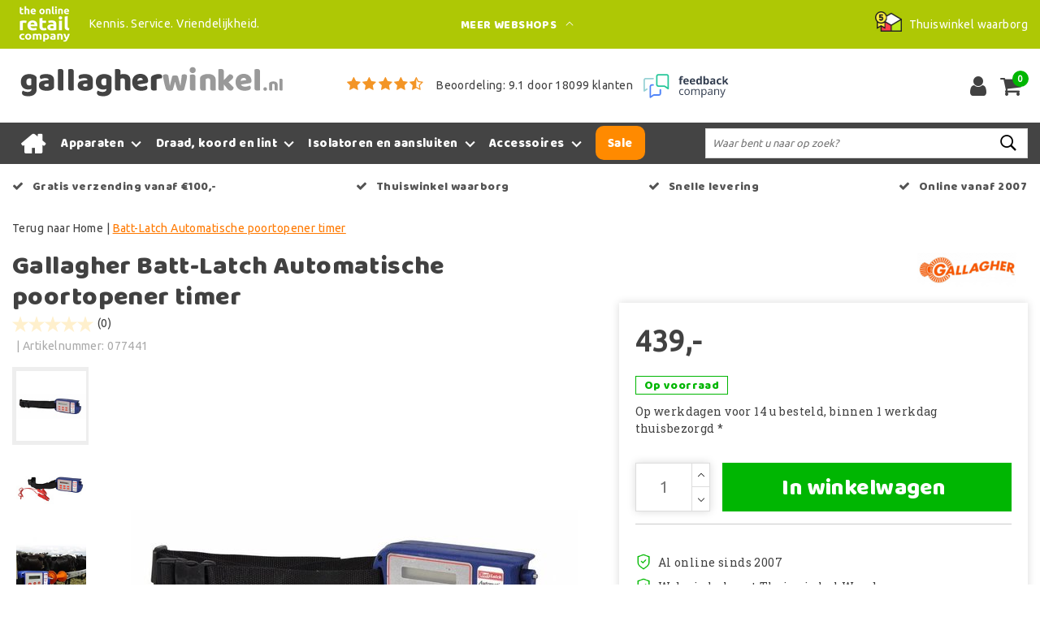

--- FILE ---
content_type: text/html;charset=utf-8
request_url: https://www.gallagherwinkel.nl/batt-latch-automatische-poortopener-timer.html
body_size: 17538
content:
<!DOCTYPE html>
<html lang="nl">
  <head>
         <!--
		Gallagherwinkel.nl by InStijl Media
    InStijl Media Custom Theme based on Theme Unity for The Online Retail Company
    Development by InStijl Media
    https://www.instijlmedia.nl
    -->
    
  
        <meta charset="utf-8"/>
<!-- [START] 'blocks/head.rain' -->
<!--

  (c) 2008-2026 Lightspeed Netherlands B.V.
  http://www.lightspeedhq.com
  Generated: 24-01-2026 @ 21:53:45

-->
<link rel="canonical" href="https://www.gallagherwinkel.nl/batt-latch-automatische-poortopener-timer.html"/>
<link rel="alternate" href="https://www.gallagherwinkel.nl/index.rss" type="application/rss+xml" title="Nieuwe producten"/>
<meta name="robots" content="noodp,noydir"/>
<meta name="google-site-verification" content="Ks6ibGH7VA8agEgKhs4uotEBHjRYN_ITV9CZVyNzv7Y"/>
<meta name="google-site-verification" content="npYani-jb_WA1EegM2IX58zyjMNVR62v_8_JvbUa2ig"/>
<meta property="og:url" content="https://www.gallagherwinkel.nl/batt-latch-automatische-poortopener-timer.html?source=facebook"/>
<meta property="og:site_name" content="Gallagherwinkel.nl"/>
<meta property="og:title" content="Batt-Latch Automatische poortopener timer"/>
<meta property="og:description" content="Automatische poortopener inclusief verende hekafsluiter. Dit systeem is ideaal om een doorgang op vooraf ingestelde tijdstip te openen."/>
<meta property="og:image" content="https://cdn.webshopapp.com/shops/112768/files/225975911/gallagher-batt-latch-automatische-poortopener-time.jpg"/>
<script>
(function(w,d,s,l,i){w[l]=w[l]||[];w[l].push({'gtm.start':new Date().getTime(),event:'gtm.js'});var f=d.getElementsByTagName(s)[0],j=d.createElement(s),dl=l!='dataLayer'?'&l='+l:'';j.async=true;j.src='https://sst.gallagherwinkel.nl/KcdJ47Uf9N.js?tg='+i+dl;f.parentNode.insertBefore(j,f);})(window,document,'script','dataLayer','KVVKXFK');
</script>
<script>
/* CRW - Head injection by InStijl Media - generated at: 24-01-2026 12:35:11 */
var ism_rating = "9.1";
var ism_rating_5 = "4.55";
var ism_ratingcount = "18099";
var ism_ratingpage = "https://www.feedbackcompany.com/nl-nl/reviews/the-online-retail-company/";
var ism_last_reviews = '[{"review_id":0,"name":"J. Advocaat","date":"23-01-2026","score":8,"review":"Snelle afhandeling"},{"review_id":1,"name":"Nelleke Buzeman","date":"23-01-2026","score":9,"review":"Zeer tevreden."},{"review_id":2,"name":"Gijs","date":"22-01-2026","score":10,"review":"Snelle levering in een keurige verpakking."},{"review_id":3,"name":"Tinus","date":"21-01-2026","score":10,"review":"Heel goed"},{"review_id":4,"name":"Natalia Wokke","date":"21-01-2026","score":10,"review":"Voor het eerst besteld hier maar blij met drie kilo gratis"},{"review_id":5,"name":"Sebastiaan Delsing","date":"20-01-2026","score":10,"review":"Superservice en ook super snelle reactie op mijn mail. Dat zie je tegenwoordig niet meer zo veel. Ik had de website open voor een kachel voor 259 euro... Ik zoek alles altijd goed uit en steeds op nieuwe tabbladen. Een uur later was het opeens 269 op de website dus ik een mail gestuurd. Ben gaan lunchen en na de lunch kreeg ik hem alsnog voor 259 volgens de mail..... Dus ik bestellen was die al 279..... Tja ik mail gestuurd vanwege mijn bestelling..... Geen probleem u krijgt hem voor 259 zoals afgesproken....... Super gewoon eigenlijk zoals het hoort maar ik zie dat niet meer zo vaak"},{"review_id":6,"name":"Ben Groenen","date":"20-01-2026","score":9,"review":"Goede ervaring"},{"review_id":7,"name":"Carine Vandenberghe","date":"19-01-2026","score":9,"review":"vlotte bestelling en verzending aan een correcte prijs"},{"review_id":8,"name":"Hendrik Westerhuis","date":"19-01-2026","score":10,"review":"voor de eerste keer en is voor herhaling vatbaar"},{"review_id":9,"name":"FRANS KONINGS","date":"19-01-2026","score":7,"review":"GOED"}]';
var review_system = "<a href=\'https://www.feedbackcompany.com/nl-nl/reviews/the-online-retail-company/\' target=\'_blank\'>The Feedback Company</a>";
var shop_name = "Gallagherwinkel.nl";
var starsColor = "#F39200";
var languages = ["/", "/nl/", "/en/", "/de/", "/da/", "/us/", "/es/", "/fr/", "/fc/", "/it/", "/no/", "/pl/"];

/* Inject Rich Snippets */
    (function(){
        var data = {
                "@context": "http://schema.org",
                "@type": "Organization",
                "name" : "Gallagherwinkel.nl",
                "aggregateRating": {
                      "@type": "AggregateRating",
                      "ratingValue" : "9.1",
                      "bestRating" : "10",
                      "reviewCount" : "18099",
                      "worstRating" : "1"
                }
        };
        var script = document.createElement("script");
        script.type = "application/ld+json";
        script.innerHTML = JSON.stringify(data);
        document.getElementsByTagName("head")[0].appendChild(script);
    })(document);
</script>
<!--[if lt IE 9]>
<script src="https://cdn.webshopapp.com/assets/html5shiv.js?2025-02-20"></script>
<![endif]-->
<!-- [END] 'blocks/head.rain' -->
    


<meta http-equiv="X-UA-Compatible" content="IE=Edge">
<title>Batt-Latch Automatische poortopener timer | Gallagherwinkel.nl</title>
<meta name="description" content="Automatische poortopener inclusief verende hekafsluiter. Dit systeem is ideaal om een doorgang op vooraf ingestelde tijdstip te openen.">
<meta name="keywords" content="Gallagher, Batt-Latch, Automatische, poortopener, timer, gallagher, schrikdraad, afrastering, stroomdraad, weidepalen, lint, batterij, draad, omheining, schrikdraadapparaat">
<meta name="HandheldFriendly" content="true">
<meta name="viewport" content="width=device-width, initial-scale=1, viewport-fit=cover">
<meta name="author" content="//www.instijlmedia.nl/">
<meta name="apple-mobile-web-app-capable" content="yes">
<meta name="apple-mobile-web-app-status-bar-style" content="#fff">
<link rel="icon" type="image/x-icon" href="https://cdn.webshopapp.com/shops/112768/themes/157763/assets/favicon.ico?20251222100017">
<link rel="apple-touch-icon" href="https://cdn.webshopapp.com/shops/112768/themes/157763/assets/favicon.ico?20251222100017">
<meta property="fb:app_id" content="966242223397117"/>
<meta property="og:type" content="website"> 
<meta property="og:description" content="Automatische poortopener inclusief verende hekafsluiter. Dit systeem is ideaal om een doorgang op vooraf ingestelde tijdstip te openen.">
<meta property="og:image" content="https://cdn.webshopapp.com/shops/112768/themes/157763/assets/logo.png?20251222100017">


<link rel="preconnect" href="https://fonts.googleapis.com">
<link rel="preconnect" href="https://fonts.gstatic.com" crossorigin>
<link rel="preload" href="//fonts.googleapis.com/css?family=Ubuntu:100,300,400,600" as="style">
<link rel="preload" href="//fonts.googleapis.com/css?family=Baloo%20Chettan:100,300,400,600" as="style">
<link rel="preload" href="https://fonts.googleapis.com/css2?family=Roboto+Slab:wght@100;300;400;600&display=swap" as="style">
<link rel="preload" href="https://cdn.webshopapp.com/shops/112768/themes/157763/assets/font-awesome-min.css?2025122210073320210105154822" as="style" />

	<link rel="stylesheet" href="https://cdn.webshopapp.com/shops/112768/themes/157763/assets/stylesheet.css?January 24, 2026 21:53?2025122210073320210105154822" />
  <link rel="stylesheet" href="https://cdn.webshopapp.com/shops/112768/themes/157763/assets/ism-bootstrap-min.css?2025122210073320210105154822" />
  <link rel="stylesheet" href="https://cdn.webshopapp.com/shops/112768/themes/157763/assets/settings.css?January 24, 2026 21:53?2025122210073320210105154822" /> 
    <link rel="stylesheet" href="https://cdn.webshopapp.com/shops/112768/themes/157763/assets/productpage.css?v=January 24, 2026 21:53?2025122210073320210105154822" />
    <link rel="stylesheet" href="https://cdn.webshopapp.com/shops/112768/themes/157763/assets/media-queries.css?January 24, 2026 21:53?2025122210073320210105154822" />
    
<link rel="preload" href="https://cdn.webshopapp.com/shops/112768/themes/157763/assets/owl-carousel-min.css?2025122210073320210105154822" as="style" />
<link rel="stylesheet" href="https://cdn.webshopapp.com/shops/112768/themes/157763/assets/owl-carousel-min.css?2025122210073320210105154822" />
<script src="https://cdn.webshopapp.com/shops/112768/themes/157763/assets/jquery-3-1-1-min.js?2025122210073320210105154822"></script>
<script src="https://cdn.webshopapp.com/shops/112768/themes/157763/assets/owl-carousel-min.js?2025122210073320210105154822"></script>

         <script type="application/ld+json">
			{
				"@context": "http://schema.org/",
				"@type": "Organization",
				"url": "https://www.gallagherwinkel.nl/",
				"name": "Gallagherwinkel.nl",
				"legalName": "Gallagherwinkel.nl",
				"description": "Automatische poortopener inclusief verende hekafsluiter. Dit systeem is ideaal om een doorgang op vooraf ingestelde tijdstip te openen.",
				"logo": "https://cdn.webshopapp.com/shops/112768/themes/157763/assets/logo.png?20251222100017",
				"image": "https://cdn.webshopapp.com/shops/112768/themes/157763/assets/logo.png?20251222100017",
				"contactPoint": {
					"@type": "ContactPoint",
					"contactType": "Customer service",
					"telephone": "(+31) (0) (598) 381 001"
				},
				"address": {
					"@type": "PostalAddress",
					"streetAddress": "Hoofdstraat",
					"addressRegion": "Groningen",
					"postalCode": "9601 EM",
					"addressCountry": "The Netherlands"
				}
			}
</script>
<script type="application/ld+json">
{
  "@context": "https://schema.org",
  "@type": "WebSite",
  "url": "https://www.gallagherwinkel.nl/",
  "potentialAction": {
    "@type": "SearchAction",
    "target": "https://www.gallagherwinkel.nl/search/{q}",
    "query-input": "required name=q"
  }
}
</script>
<style>
.bundle-product-quantity { background:#ff7900; }
</style>
<style>
.modal {z-index: 10500000000;}
.modal .cart-footer .btn {margin-bottom:10px;}
</style>

<link rel="stylesheet" href="https://cdn.webshopapp.com/shops/112768/themes/157763/assets/custom.css?2025122210073320210105154822" />
      	    <script>var ism_blog = '0';</script>                     
<script>
var google_tag_params = {
  ecomm_prodid: '62910476',
  ecomm_pagetype: 'product',
  ecomm_totalvalue: 439.00,
};
</script>
<script>
dataLayer = [{google_tag_params: window.google_tag_params}];
</script>
  </head>
 	<body class="body osx webkit" e>
    
        	
<script>
dataLayer.push({ ecommerce: null });  // Clear the previous ecommerce object.
dataLayer.push({
  event: "view_item",
  ecommerce: {
    items: [{
      item_name: "Gallagher Batt-Latch Automatische poortopener timer",
      item_id: "62910476",
      price: "439.00",
      item_brand: "Gallagher",
            item_category: "Doorgangen",
            item_variant: "",
      item_list_name: "",
      item_list_id: "",
      index: "",
      quantity: 1
    }]
  }
});
function onProductClick(id,name,price,brand,variant,category,index,quantity) {
  // console.log('onProductClick('+id+','+name+','+price+','+brand+','+variant+','+category+','+index+','+quantity+') fired');
  dataLayer.push({ ecommerce: null });  // Clear the previous ecommerce object.
  dataLayer.push({
    event: "select_item",
    ecommerce: {
      items: [{
        item_name: name, // Name or ID is required.
        item_id: id,
        item_brand: brand,
        item_category: '',
        item_variant: variant,
        item_list_name: '',
        item_list_id: '',
        index: index,
        quantity: quantity,
        price: price
      }]
    }
  });
}
function ecom_addToCart() {
  // console.log('ecom_addToCart() fired');
  var product_quantity = $('.cart-details .quantity > input').val();
  dataLayer.push({ ecommerce: null });  // Clear the previous ecommerce object.
  dataLayer.push({
    event: "add_to_cart",
    ecommerce: {
      items: [{
        item_name: "Gallagher Batt-Latch Automatische poortopener timer",
        item_id: "62910476",
        price: "439.00",
        item_brand: "Gallagher",
                item_category: "Doorgangen",
                item_variant: "",
        item_list_name: "",
        item_list_id: "",
        index: "",
        quantity: product_quantity
      }]
    }
  });
}
function ecom_removeFromCart(id,name,price,brand,category,variant,quantity) {
  // console.log('ecom_removeFromCart('+id+','+name+','+price+','+brand+','+category+','+variant+','+quantity+') fired');
  dataLayer.push({ ecommerce: null });  // Clear the previous ecommerce object.
  dataLayer.push({
    event: "remove_from_cart",
    ecommerce: {
      items: [{
        item_name: name,
        item_id: id,
        price: price,
        item_brand: brand,
        item_category: category,
        item_variant: variant,
        item_list_name: "",
        item_list_id: "",
        index: "",
        quantity: quantity
      }]
    }
  });
}
function onCheckout() {
  // console.log('onCheckout() fired');
  dataLayer.push({ ecommerce: null });  // Clear the previous ecommerce object.
  dataLayer.push({
    event: "begin_checkout",
    ecommerce: {
      items: [
              ]
    }
  });
}
</script>
    

<!-- Google Tag Manager -->
<script>(function(w,d,s,l,i){w[l]=w[l]||[];w[l].push({'gtm.start':
new Date().getTime(),event:'gtm.js'});var f=d.getElementsByTagName(s)[0],
j=d.createElement(s),dl=l!='dataLayer'?'&l='+l:'';j.async=true;j.src=
'https://www.googletagmanager.com/gtm.js?id='+i+dl;f.parentNode.insertBefore(j,f);
})(window,document,'script','dataLayer','GTM-WLDNKXT');</script>
<!-- End Google Tag Manager -->
<!-- Google Tag Manager (noscript) -->
<noscript><iframe src="https://www.googletagmanager.com/ns.html?id=GTM-WLDNKXT"
height="0" width="0" style="display:none;visibility:hidden"></iframe></noscript>
<!-- End Google Tag Manager (noscript) -->
        
  	    
              <div id="page custom_layout" class="page page-">
      <div id="wrapper" class="wrapper">
                        <div id="resMenu" class="sidenav"> 
  <div class="menu-text">
    <a href="https://www.gallagherwinkel.nl/" title="Gallagherwinkel.nl">
    	<strong>Gallagherwinkel.nl</strong>
    </a>
  </div>
  <div id="resMenuCloser" onclick="$('body, #resMenu, .btn-mobile.menu').removeClass('open');">
    <span class="pe-7s-close"></span>
  </div>
  <div class="clear"></div>
  <div id="resNav">
    <ul class="categories list-unstyled p-0 m-0">
      <li class="item homepage">
        <a href="https://www.gallagherwinkel.nl/" title="Gallagherwinkel.nl"><strong>Homepage</strong></a>
      </li>
            <li class="item category">
        <a href="" title="Apparaten" onclick="return false;"><span>Apparaten</span></a>
                <span class="pe-7s-angle-right"></span>
        <ul class="list-unstyled p-0 m-0">
          <li class="item goback">
        		<a href="" title="Apparaten" onclick="$(this).closest('ul').removeClass('nav-active');return false;"><i class="pe-7s-angle-left"></i><span class="text">Terug naar Menu</span></a>
          </li>
          <li class="item">
        		<a href="https://www.gallagherwinkel.nl/apparaten/" title="Apparaten"><strong>Apparaten</strong></a>
          </li>
                    <li class="item">
            <a href="https://www.gallagherwinkel.nl/apparaten/accuapparaten/" title="Accuapparaten"><span>Accuapparaten</span></a>
                      </li>
                    <li class="item">
            <a href="https://www.gallagherwinkel.nl/apparaten/batterijapparaten/" title="Batterijapparaten"><span>Batterijapparaten</span></a>
                      </li>
                    <li class="item">
            <a href="https://www.gallagherwinkel.nl/apparaten/huisdierkits/" title="Huisdierkits"><span>Huisdierkits</span></a>
                      </li>
                    <li class="item">
            <a href="https://www.gallagherwinkel.nl/apparaten/lichtnetapparaten/" title="Lichtnetapparaten"><span>Lichtnetapparaten</span></a>
                      </li>
                    <li class="item">
            <a href="https://www.gallagherwinkel.nl/apparaten/zonne-energie/" title="Zonne-energie"><span>Zonne-energie</span></a>
                      </li>
                  </ul>
              </li>
            <li class="item category">
        <a href="" title="Draad, koord en lint" onclick="return false;"><span>Draad, koord en lint</span></a>
                <span class="pe-7s-angle-right"></span>
        <ul class="list-unstyled p-0 m-0">
          <li class="item goback">
        		<a href="" title="Draad, koord en lint" onclick="$(this).closest('ul').removeClass('nav-active');return false;"><i class="pe-7s-angle-left"></i><span class="text">Terug naar Menu</span></a>
          </li>
          <li class="item">
        		<a href="https://www.gallagherwinkel.nl/draad-koord-en-lint/" title="Draad, koord en lint"><strong>Draad, koord en lint</strong></a>
          </li>
                    <li class="item">
            <a href="https://www.gallagherwinkel.nl/draad-koord-en-lint/draad/" title="Draad"><span>Draad</span></a>
                      </li>
                    <li class="item">
            <a href="https://www.gallagherwinkel.nl/draad-koord-en-lint/koord/" title="Koord"><span>Koord</span></a>
                      </li>
                    <li class="item">
            <a href="https://www.gallagherwinkel.nl/draad-koord-en-lint/lint/" title="Lint"><span>Lint</span></a>
                      </li>
                    <li class="item">
            <a href="https://www.gallagherwinkel.nl/draad-koord-en-lint/schikdraadnetten/" title="Schikdraadnetten"><span>Schikdraadnetten</span></a>
                      </li>
                    <li class="item">
            <a href="https://www.gallagherwinkel.nl/draad-koord-en-lint/smartfence/" title="SmartFence"><span>SmartFence</span></a>
                      </li>
                    <li class="item">
            <a href="https://www.gallagherwinkel.nl/draad-koord-en-lint/staal-en-aluminiumdraad/" title="Staal- en aluminiumdraad"><span>Staal- en aluminiumdraad</span></a>
                      </li>
                  </ul>
              </li>
            <li class="item category">
        <a href="" title="Isolatoren en aansluiten" onclick="return false;"><span>Isolatoren en aansluiten</span></a>
                <span class="pe-7s-angle-right"></span>
        <ul class="list-unstyled p-0 m-0">
          <li class="item goback">
        		<a href="" title="Isolatoren en aansluiten" onclick="$(this).closest('ul').removeClass('nav-active');return false;"><i class="pe-7s-angle-left"></i><span class="text">Terug naar Menu</span></a>
          </li>
          <li class="item">
        		<a href="https://www.gallagherwinkel.nl/isolatoren-en-aansluiten/" title="Isolatoren en aansluiten"><strong>Isolatoren en aansluiten</strong></a>
          </li>
                    <li class="item">
            <a href="https://www.gallagherwinkel.nl/isolatoren-en-aansluiten/aansluiten/" title="Aansluiten"><span>Aansluiten</span></a>
                      </li>
                    <li class="item">
            <a href="https://www.gallagherwinkel.nl/isolatoren-en-aansluiten/aardingsmaterialen/" title="Aardingsmaterialen"><span>Aardingsmaterialen</span></a>
                      </li>
                    <li class="item">
            <a href="https://www.gallagherwinkel.nl/isolatoren-en-aansluiten/doorgangen/" title="Doorgangen"><span>Doorgangen</span></a>
                      </li>
                    <li class="item">
            <a href="https://www.gallagherwinkel.nl/isolatoren-en-aansluiten/draadspanners/" title="Draadspanners"><span>Draadspanners</span></a>
                      </li>
                    <li class="item">
            <a href="" title="Isolatoren" onclick="return false;"><span>Isolatoren</span></a>
                        <span class="pe-7s-angle-right"></span>
            <ul class="list-unstyled p-0 m-0">
              <li class="item goback">
        				<a href="" title="Isolatoren en aansluiten" onclick="$(this).closest('ul').removeClass('nav-active');return false;"><i class="pe-7s-angle-left"></i><span>Terug naar Isolatoren en aansluiten</span></a>
          		</li>
              <li class="item">
                <a href="https://www.gallagherwinkel.nl/isolatoren-en-aansluiten/isolatoren/" title="Isolatoren"><strong>Isolatoren</strong></a>
              </li>
                            <li class="item">
                <a href="https://www.gallagherwinkel.nl/isolatoren-en-aansluiten/isolatoren/afstandsisolatoren/" title="Afstandsisolatoren">Afstandsisolatoren</a>
              </li>
                            <li class="item">
                <a href="https://www.gallagherwinkel.nl/isolatoren-en-aansluiten/isolatoren/draad-koord/" title="Draad &amp; koord">Draad &amp; koord</a>
              </li>
                            <li class="item">
                <a href="https://www.gallagherwinkel.nl/isolatoren-en-aansluiten/isolatoren/gaas/" title="Gaas">Gaas</a>
              </li>
                            <li class="item">
                <a href="https://www.gallagherwinkel.nl/isolatoren-en-aansluiten/isolatoren/lint/" title="Lint">Lint</a>
              </li>
                            <li class="item">
                <a href="https://www.gallagherwinkel.nl/isolatoren-en-aansluiten/isolatoren/veerstalen-paaltjes/" title="Veerstalen paaltjes">Veerstalen paaltjes</a>
              </li>
                            <li class="item">
                <a href="https://www.gallagherwinkel.nl/isolatoren-en-aansluiten/isolatoren/verplaatsbare-afrastering/" title="Verplaatsbare afrastering">Verplaatsbare afrastering</a>
              </li>
                          </ul>
                      </li>
                    <li class="item">
            <a href="" title="Palen" onclick="return false;"><span>Palen</span></a>
                        <span class="pe-7s-angle-right"></span>
            <ul class="list-unstyled p-0 m-0">
              <li class="item goback">
        				<a href="" title="Isolatoren en aansluiten" onclick="$(this).closest('ul').removeClass('nav-active');return false;"><i class="pe-7s-angle-left"></i><span>Terug naar Isolatoren en aansluiten</span></a>
          		</li>
              <li class="item">
                <a href="https://www.gallagherwinkel.nl/isolatoren-en-aansluiten/palen/" title="Palen"><strong>Palen</strong></a>
              </li>
                            <li class="item">
                <a href="https://www.gallagherwinkel.nl/isolatoren-en-aansluiten/palen/glasfiber/" title="Glasfiber">Glasfiber</a>
              </li>
                            <li class="item">
                <a href="https://www.gallagherwinkel.nl/isolatoren-en-aansluiten/palen/hout/" title="Hout">Hout</a>
              </li>
                            <li class="item">
                <a href="https://www.gallagherwinkel.nl/isolatoren-en-aansluiten/palen/kunststof/" title="Kunststof">Kunststof</a>
              </li>
                            <li class="item">
                <a href="https://www.gallagherwinkel.nl/isolatoren-en-aansluiten/palen/metaal/" title="Metaal">Metaal</a>
              </li>
                          </ul>
                      </li>
                    <li class="item">
            <a href="https://www.gallagherwinkel.nl/isolatoren-en-aansluiten/verbindingen/" title="Verbindingen"><span>Verbindingen</span></a>
                      </li>
                  </ul>
              </li>
            <li class="item category">
        <a href="" title="Accessoires" onclick="return false;"><span>Accessoires</span></a>
                <span class="pe-7s-angle-right"></span>
        <ul class="list-unstyled p-0 m-0">
          <li class="item goback">
        		<a href="" title="Accessoires" onclick="$(this).closest('ul').removeClass('nav-active');return false;"><i class="pe-7s-angle-left"></i><span class="text">Terug naar Menu</span></a>
          </li>
          <li class="item">
        		<a href="https://www.gallagherwinkel.nl/accessoires/" title="Accessoires"><strong>Accessoires</strong></a>
          </li>
                    <li class="item">
            <a href="https://www.gallagherwinkel.nl/accessoires/accessoires-gallagher-i-serie/" title="Accessoires Gallagher i-Serie"><span>Accessoires Gallagher i-Serie</span></a>
                      </li>
                    <li class="item">
            <a href="" title="Batterijen en accu`s" onclick="return false;"><span>Batterijen en accu`s</span></a>
                        <span class="pe-7s-angle-right"></span>
            <ul class="list-unstyled p-0 m-0">
              <li class="item goback">
        				<a href="" title="Accessoires" onclick="$(this).closest('ul').removeClass('nav-active');return false;"><i class="pe-7s-angle-left"></i><span>Terug naar Accessoires</span></a>
          		</li>
              <li class="item">
                <a href="https://www.gallagherwinkel.nl/accessoires/batterijen-en-accus/" title="Batterijen en accu`s"><strong>Batterijen en accu`s</strong></a>
              </li>
                            <li class="item">
                <a href="https://www.gallagherwinkel.nl/accessoires/batterijen-en-accus/accus/" title="Accu&#039;s">Accu&#039;s</a>
              </li>
                            <li class="item">
                <a href="https://www.gallagherwinkel.nl/accessoires/batterijen-en-accus/batterijen/" title="Batterijen">Batterijen</a>
              </li>
                            <li class="item">
                <a href="https://www.gallagherwinkel.nl/accessoires/batterijen-en-accus/zonnepanelen/" title="Zonnepanelen">Zonnepanelen</a>
              </li>
                          </ul>
                      </li>
                    <li class="item">
            <a href="https://www.gallagherwinkel.nl/accessoires/beveiliging/" title="Beveiliging"><span>Beveiliging</span></a>
                      </li>
                    <li class="item">
            <a href="https://www.gallagherwinkel.nl/accessoires/diefstalpreventie/" title="Diefstalpreventie"><span>Diefstalpreventie</span></a>
                      </li>
                    <li class="item">
            <a href="https://www.gallagherwinkel.nl/accessoires/gereedschap/" title="Gereedschap"><span>Gereedschap</span></a>
                      </li>
                    <li class="item">
            <a href="https://www.gallagherwinkel.nl/accessoires/reader/" title="Reader"><span>Reader</span></a>
                      </li>
                    <li class="item">
            <a href="https://www.gallagherwinkel.nl/accessoires/testers/" title="Testers"><span>Testers</span></a>
                      </li>
                    <li class="item">
            <a href="https://www.gallagherwinkel.nl/accessoires/wolven-verjagen/" title="Wolven verjagen"><span>Wolven verjagen</span></a>
                      </li>
                  </ul>
              </li>
            <li class="item category">
        <a href="https://www.gallagherwinkel.nl/sale/" title="Sale"><span>Sale</span></a>
              </li>
          </ul>
    <ul class="list-unstyled p-0 m-0">
                  <li class="item">
        <a href="https://www.gallagherwinkel.nl/klantenservice" title="Contact klantenservice" class="itemlink">
          Contact klantenservice
        </a>
      </li>
            <li class="item">
        <a href="https://www.gallagherwinkel.nl/klantenservice/bestellen/bestellen-wijzigen-of-annuleren/" title="Bestellen, wijzigen of annuleren" class="itemlink">
          Bestellen, wijzigen of annuleren
        </a>
      </li>
            <li class="item">
        <a href="https://www.gallagherwinkel.nl/klantenservice/betalen/" title="Betalen" class="itemlink">
          Betalen
        </a>
      </li>
            <li class="item">
        <a href="https://www.gallagherwinkel.nl/klantenservice/levering/" title="Bezorgen en afhalen" class="itemlink">
          Bezorgen en afhalen
        </a>
      </li>
            <li class="item">
        <a href="https://www.gallagherwinkel.nl/klantenservice/retourneren/" title="Retourneren" class="itemlink">
          Retourneren
        </a>
      </li>
            <li class="item">
        <a href="https://www.gallagherwinkel.nl/klantenservice/levering/verzending-en-levertijden/" title="Verzending en levertijden" class="itemlink">
          Verzending en levertijden
        </a>
      </li>
            <li class="item">
        <a href="https://www.gallagherwinkel.nl/klantenservice/garantie/" title="Garantie en reparatie" class="itemlink">
          Garantie en reparatie
        </a>
      </li>
            <li class="item">
        <a href="https://www.gallagherwinkel.nl/service/general-terms-conditions/" title="Algemene voorwaarden" class="itemlink">
          Algemene voorwaarden
        </a>
      </li>
            <li class="item">
        <a href="https://www.gallagherwinkel.nl/service/privacy-policy/" title="Privacy Policy" class="itemlink">
          Privacy Policy
        </a>
      </li>
            <li class="item">
        <a href="https://www.gallagherwinkel.nl/service/about/" title="Over ons" class="itemlink">
          Over ons
        </a>
      </li>
            <li class="item">
        <a href="https://www.gallagherwinkel.nl/service/fysieke-winkel" title="Fysieke winkel" class="itemlink">
          Fysieke winkel
        </a>
      </li>
            <li class="item">
        <a href="https://www.gallagherwinkel.nl/service/hoe-wij-begonnen/" title="Hoe wij begonnen" class="itemlink">
          Hoe wij begonnen
        </a>
      </li>
                        <li class="item">
        <a href="https://www.gallagherwinkel.nl/brands/" title="Merken" onclick="return false;"><span>Merken</span></a>
                <span class="pe-7s-angle-right"></span>
        <ul class="submenu no-subs list-unstyled p-0 m-0">
          <li class="item goback">
        		<a href="" title="Merken" onclick="$(this).closest('ul').removeClass('nav-active');return false;"><i class="pe-7s-angle-left"></i><span>Terug naar Menu</span></a>
          </li>
          <li class="item">
        		<a href="https://www.gallagherwinkel.nl/brands/" title="Merken"><strong>Merken</strong></a>
          </li>
                    <li class="item">
            <a href="https://www.gallagherwinkel.nl/brands/absaar/" title="Absaar">Absaar</a>
          </li>
                    <li class="item">
            <a href="https://www.gallagherwinkel.nl/brands/gallagher/" title="Gallagher">Gallagher</a>
          </li>
                  </ul>
              </li>
                                    </ul>
    <ul class="list-unstyled p-0 m-0">
            <li class="item account">
         <a href="https://www.gallagherwinkel.nl/account/" title="Inloggen">
          <span>Inloggen</span></a>
      </li>
      <li class="item compare"><a href="https://www.gallagherwinkel.nl/compare/" title="Vergelijk"><span>Vergelijk producten</span></a></li>
      <li class="item cart">
         <a href="https://www.gallagherwinkel.nl/account/wishlist/" title="Verlanglijst"><span>Verlanglijst</span>
        </a>
      </li>
      <li class="item cart">
         <a href="https://www.gallagherwinkel.nl/cart/" title="Winkelwagen"><span>Winkelwagen</span>
        </a>
      </li>
    </ul>
  </div>
</div><div id="resCart" class="sidenav ism-cart-menu">
   <div class="cart-title">
        Winkelwagen
        <div id="resCartCloser" onclick="$('body, #resCart, .btn-mobile.cart').removeClass('open');">
          <span class="pe-7s-close"></span>
        </div>
     </div>
   <div class="sidenav-products">
           <div class="cart-products empty-cart">
         <div class="cart-content">U heeft geen artikelen in uw winkelwagen</div>
      </div>
            <div class="cart-footer cart-total">
        <div class="free-shipping">
                        <div class="alert alert-primary mb-2">
          <span>Bestel nu nog voor €100,00 en ontvang gratis verzending!</span>
        </div>
                        </div>
         <table class="total">
                        <tr>
               <td><strong>Totaal</strong></td>
               <td class="totaltotal">€0,00</td>
            </tr>
         </table>
         <a class="btn btn-primary btn-lg btn-block mt-2 btn-checkout" href="https://www.gallagherwinkel.nl/cart/"><i class="ion ion-ios-cart"></i>Bestellen</a>
      </div>
   </div>
</div><div id="resLogin" class="ism-account-menu sidenav">
   <div class="sidenav-container">
     <div class="sidenav-title-box">
       <div class="h3">Mijn account</div>
       <div id="resLoginCloser" onclick="$('body, #resLogin, .btn-mobile.account, .btn-mobile.wishlist').removeClass('open');">
          <span class="pe-7s-close"></span>
        </div>
       <div class="dropdown-divider"></div>
     </div>
			     	<form method="post" id="ism-loginForm" action="https://www.gallagherwinkel.nl/account/loginPost/?return=https%3A%2F%2Fwww.gallagherwinkel.nl%2Fbatt-latch-automatische-poortopener-timer.html">
            <input type="hidden" name="key" value="d379799497bc6eeb00a3b9109553c039" />
            <input type="hidden" name="type" value="login" />
            <div class="form-group">
               <label for="ismLoginEmail">E-mailadres</label>
               <input type="email" name="email" class="form-control" id="ismLoginEmail" placeholder="Naam" autocomplete='email' required>
            </div>
            <div class="form-group mb-0">
               <label for="ismLoginPassword">Wachtwoord</label>
               <input type="password" name="password" class="form-control" id="ismLoginPassword" placeholder="Wachtwoord" autocomplete='current-password' required>
            </div>
           <a class="link pb-3 float-right" href="https://www.gallagherwinkel.nl/account/password/"><small>Wachtwoord vergeten?</small></a>
            <button type="submit" class="btn btn-primary no-effect btn-block">Log in</button>
     		</form>
     		<div class="sidenav-title-box pt-3">
           <div class="h3">Nieuwe klant?</div>
           <div class="dropdown-divider"></div>
         </div>
     	<div class="sidenav-content">
     		<ul class="list-checks list-unstyled p-0 m-0 mb-2">
          <li><i class="fa fa-check-circle-o"></i>Bekijk en volg al uw bestellingen</li>
          <li><i class="fa fa-check-circle-o"></i>Maak uw shop-ervaring beter en sneller</li>
          <li><i class="fa fa-check-circle-o"></i>Bewaar uw winkelwagen en hou een verlanglijstje bij</li>
        </ul>
     	</div>
      <a  class="btn btn-primary btn-block" href="https://www.gallagherwinkel.nl/account/register/">Registreren</a>
             </div>
</div>        <div class="content">
          <div class="overlay-bg"></div>
                      <div id="topnavWebshops">
  <!-- SLIDGE TOGGLE -->
    <div class="slideToggle">
    <div class="container-fluid">
      <div class="row">
        <div class="col-xs-12 col-lg-6">
          <div class="h3">Onze andere webshops</div>
                    <ul class="webshops list-unstyled">
                        <li class="webshop"><a href="https://www.barbecuewinkel.com" target="_blank">barbecue<span style="color:#000;">winkel.com</span></a></li>
                        <li class="webshop"><a href="https://www.campingazonderdelen.nl" target="_blank">campingaz<span style="color:black;">onderdelen.nl</span></a></li>
                        <li class="webshop"><a href="https://www.climatewebshop.com/" target="_blank">climate<span style="color:black;">webshop.com</a></a></li>
                        <li class="webshop"><a href="https://www.ecodiervoeding.nl/" target="_blank">eco<span style="color:black;">diervoeding.nl</a></a></li>
                        <li class="webshop"><a href="https://www.heinigershop.nl" target="_blank">heiniger<span style="color:black;">shop.nl</a></li>
                        <li class="webshop"><a href="https://www.lastvan.com" target="_blank">last<span style="color:#000;">van.com</span></a></li>
                        <li class="webshop"><a href="https://www.luchtbedshop.com/" target="_blank">luchtbed<span style="color:black;">shop.com</span></a></li>
                        <li class="webshop"><a href="https://www.luchtmatraswinkel.be/" target="_blank">luchtmatras<span style="color:black;">winkel.be</a></a></li>
                      </ul>
                    <ul class="webshops list-unstyled">
                        <li class="webshop"><a href="https://www.marterwinkel.nl" target="_blank">marter<span style="color:black;">winkel.nl</span></a></li>
                        <li class="webshop"><a href="https://www.metalenbed.nl/" target="_blank">metalen<span style="color:black;">bed.nl</span></a></li>
                        <li class="webshop"><a href="https://www.opblaasspa.com" target="_blank">opblaas<span style="color:#000;">spa.com</span></a></li>
                        <li class="webshop"><a href="https://www.schrikdraad.com" target="_blank">schrik<span style="color:#000;">draad.com</span></a></li>
                        <li class="webshop"><a href="https://www.tuinmestwinkel.com" target="_blank">tuinmest<span style="color:#000;">winkel.com</span></a></li>
                        <li class="webshop"><a href="https://www.zibrowebshop.com" target="_blank">zibro<span style="color:#000;">webshop.com</span></a></li>
                        <li class="webshop"><a href="https://zwembadstore.com" target="_blank">zwembad<span style="color:black;">store.com</a></a></li>
                      </ul>
                  </div>
        <div class="col-xs-12 pt-4 pt-lg-0 col-md-6 col-lg-3">
          <!-- INLOGGEN -->
                    <div class="h3">Inloggen</div>
          <div class="login">
            <form action="https://www.gallagherwinkel.nl/account/loginPost/" method="post" id="form_login">
              <input type="hidden" name="key" value="d379799497bc6eeb00a3b9109553c039">
              <div class="input form-group">
                <input type="hidden" name="type" value="login">
                <input type="text" name="email" value="E-mail" onfocus="if(this.value=='E-mail'){this.value='';};" class="form-control mb-2">
                <input type="password" name="password" value="Wachtwoord" onfocus="if(this.value=='Wachtwoord'){this.value='';};" id="passwordHelp" class="form-control">
                <small id="passwordHelp" class="form-text text-muted"><a href="https://www.gallagherwinkel.nl/account/password/" class="forgot-password" title="Wachtwoord vergeten?">Wachtwoord vergeten?</a></small>
              </div>
              <div class="register">
                <button type="submit" class="btn btn-block mb-2 btn-secondary no-effect top-btn" title="Inloggen"><span>Inloggen</span><i class="pe-7s-angle-right"></i></button>
                              </div>
            </form>
          </div>
                    <!-- /INLOGGEN -->
        </div>
                <div class="col-xs-12 pt-4 pt-lg-0 col-md-6 col-lg-3">
          <div class="h3">Registreren</div>
          <p class="register-text">Heeft u nog geen account? Maak er dan snel een aan en begin direct met shoppen!</p>
          <div class="register">
            <a class="btn btn-secondary btn-block no-effect top-btn" href="https://www.gallagherwinkel.nl/account/register/"><span>Registreren</span><i class="pe-7s-angle-right"></i></a>
          </div>
        </div>
              </div>
    </div>
  </div>
  <!-- /SLIDGE TOGGLE -->
	<div class="container-fluid">
    <div class="row">
      <div class="col-2 col-md-4">
        <div class="logo">
         <div class="logo-inner d-flex align-items-center">
            <a href="https://www.theonlineretailcompany.nl/" title="Gallagherwinkel.nl" target="_blank" class="mr-3">
                        <img src="https://cdn.webshopapp.com/shops/112768/themes/157763/assets/logo.png?20251222100017" alt="logo" width="79" height="59"/>
                        </a>
           <div class="slogan d-none d-md-block">
           	<span>Kennis.</span> <span>Service.</span> <span>Vriendelijkheid.</span>
           </div>
         </div>
        </div>
      </div>
      <div class="links col-10 col-md-4">
        <a href="" title="" onclick="$('#topnavWebshops .slideToggle').slideToggle();$('#topnavWebshops .links, .overlay-bg').toggleClass('open');return false;" class="text-center w-100">
          <span>Meer webshops</span>
          <i class="pe-7s-angle-up"></i>
        </a>
      </div>
      <div class="d-none d-md-block col-1 col-md-4">
        <div class="usp">
          <div class="hallmark">
                      <a href="https://www.thuiswinkel.org/leden/gallagherwinkel.nl/certificaat" title="Thuiswinkel waarborg" target="_blank">              <img src="https://cdn.webshopapp.com/shops/112768/themes/157763/assets/hallmark.png?20251222100017" alt="" class="img-responsive" />
              <span class="hallmark-text d-none d-md-inline-block">Thuiswinkel waarborg</span>            </a>                     </div>
        </div>
      </div>
    </div>
  </div>
  </div><header id="header" class="header header-pages">
  <div class="header-sticky">
    <div class="header-nav">
      <div class="container-fluid">
          <div class="header-inner">
             <div class="row">
              	<div class="d-xl-none d-lg-inline-block col-md-4 col-2">
              		<div id="resNavOpener" onclick="$('#wrapper').toggleClass('open');return false;" data-trigger="menu" data-target="#resMenu">
                    <div class="menu-icon">
                      <div class="buttonContainer">
                        <div class="miniBar"></div>
                        <div class="miniBar middle"></div>
                        <div class="miniBar"></div>
                      </div>
                      <span class="menu-text">Menu</span>
                    </div>
                	</div>
               	</div>
                <div id="logo" class="col-xl-4 col-md-4 col-8">
                   <div class="logo">
                     <div class="logo-inner">
                                               <a href="https://www.gallagherwinkel.nl/" title="Gallagherwinkel.nl">
                        	                          <img src="https://cdn.webshopapp.com/shops/112768/themes/157763/assets/webshoplogo.png?20251222100017" alt="logo" />
                        	                        </a>
                     </div>
                   </div>
               </div>
               <a href="" target="_blank" id="feedback" data-ism-rating="ratingpage" class="col-lg-5 d-none d-xl-block">
                 <div class="ism_stars">
                   <i class="fa fa-star"></i><i class="fa fa-star"></i><i class="fa fa-star"></i><i class="fa fa-star"></i><i class="fa fa-star-half-o"></i>
                 </div>
                 <div class="shop-rating">
                 		 <span>Beoordeling: <span data-ism-rating="rating"></span> door <span data-ism-rating="ratingcount"></span> klanten</span>
                 </div>
                 <div class="feedback-logo">
                 	<img class="img-fluid" alt="Feedback Company Gallagherwinkel.nl" src="https://cdn.webshopapp.com/shops/112768/themes/157763/assets/feedback-company.svg?2025122210073320210105154822">
                 </div>
               </a>
               <div id="globals" class="col-xl-3 col-md-4 col-2">
                   <div id="cart" class="">
                     <div class="cart-inner">
                                            <div class="link account">
                         <a href="" title="Inloggen" data-trigger="account" data-target="#resLogin">
                           <div class="login cart-icon">
                             <i class="fa fa-user"></i>
                           </div>
                           <span class="menu-text">Inloggen</span>
                        </a>
                     </div>
                                           <div class="link mobile-link cart-vertical cartlist">
                         <a href="" title="Winkelwagen" data-trigger="cart" data-target="#resCart">
                            <div class="cart-icon">
                               <i class="fa fa-shopping-cart"></i>
                               <div class="cart-count"><span>0</span></div>
                            </div>
                           <span class="menu-text">Winkelwagen</span>
                         </a>
                      </div>
                     </div>
                   </div>
                </div>
             </div>
          </div>
        </div>
      </div>
    	<nav id="navigation">
  <div class="container-fluid position-relative">
    <div class="mainnav row">
              <div class="navigation subs col-8 d-xl-block d-none">
          <ul class="list-unstyled row p-0 m-0">
            <li class="main-item">
              <a href="https://www.gallagherwinkel.nl/" title="Home">
                <i class="fa fa-home" aria-hidden="true"></i>
              </a>
            </li>
                                                <li class="main-item subs no-subsub">
              <a href="https://www.gallagherwinkel.nl/apparaten/" title="Apparaten"><span>Apparaten</span><i class="pe-7s-angle-down"></i></a>
                            <div class="subnav">
                <div class="submenu">
                                <ul class="subnav-col list-unstyled m-0">
                                      <li class="subitem">
                			<a href="https://www.gallagherwinkel.nl/apparaten/accuapparaten/" title="Accuapparaten"><strong>Accuapparaten</strong></a>
                    </li>
                                      <li class="subitem">
                			<a href="https://www.gallagherwinkel.nl/apparaten/batterijapparaten/" title="Batterijapparaten"><strong>Batterijapparaten</strong></a>
                    </li>
                                  </ul>
                                <ul class="subnav-col list-unstyled m-0">
                                      <li class="subitem">
                			<a href="https://www.gallagherwinkel.nl/apparaten/huisdierkits/" title="Huisdierkits"><strong>Huisdierkits</strong></a>
                    </li>
                                      <li class="subitem">
                			<a href="https://www.gallagherwinkel.nl/apparaten/lichtnetapparaten/" title="Lichtnetapparaten"><strong>Lichtnetapparaten</strong></a>
                    </li>
                                  </ul>
                                <ul class="subnav-col list-unstyled m-0">
                                      <li class="subitem">
                			<a href="https://www.gallagherwinkel.nl/apparaten/zonne-energie/" title="Zonne-energie"><strong>Zonne-energie</strong></a>
                    </li>
                                  </ul>
                                </div>
                <div class="clearfix"></div>
                              </div>
                          </li>
                                                <li class="main-item subs no-subsub">
              <a href="https://www.gallagherwinkel.nl/draad-koord-en-lint/" title="Draad, koord en lint"><span>Draad, koord en lint</span><i class="pe-7s-angle-down"></i></a>
                            <div class="subnav">
                <div class="submenu">
                                <ul class="subnav-col list-unstyled m-0">
                                      <li class="subitem">
                			<a href="https://www.gallagherwinkel.nl/draad-koord-en-lint/draad/" title="Draad"><strong>Draad</strong></a>
                    </li>
                                      <li class="subitem">
                			<a href="https://www.gallagherwinkel.nl/draad-koord-en-lint/koord/" title="Koord"><strong>Koord</strong></a>
                    </li>
                                  </ul>
                                <ul class="subnav-col list-unstyled m-0">
                                      <li class="subitem">
                			<a href="https://www.gallagherwinkel.nl/draad-koord-en-lint/lint/" title="Lint"><strong>Lint</strong></a>
                    </li>
                                      <li class="subitem">
                			<a href="https://www.gallagherwinkel.nl/draad-koord-en-lint/schikdraadnetten/" title="Schikdraadnetten"><strong>Schikdraadnetten</strong></a>
                    </li>
                                  </ul>
                                <ul class="subnav-col list-unstyled m-0">
                                      <li class="subitem">
                			<a href="https://www.gallagherwinkel.nl/draad-koord-en-lint/smartfence/" title="SmartFence"><strong>SmartFence</strong></a>
                    </li>
                                      <li class="subitem">
                			<a href="https://www.gallagherwinkel.nl/draad-koord-en-lint/staal-en-aluminiumdraad/" title="Staal- en aluminiumdraad"><strong>Staal- en aluminiumdraad</strong></a>
                    </li>
                                  </ul>
                                </div>
                <div class="clearfix"></div>
                              </div>
                          </li>
                                                <li class="main-item subs">
              <a href="https://www.gallagherwinkel.nl/isolatoren-en-aansluiten/" title="Isolatoren en aansluiten"><span>Isolatoren en aansluiten</span><i class="pe-7s-angle-down"></i></a>
                            <div class="subnav">
                <div class="submenu">
                                <ul class="subnav-col list-unstyled m-0">
                                      <li class="subitem">
                			<a href="https://www.gallagherwinkel.nl/isolatoren-en-aansluiten/aansluiten/" title="Aansluiten"><strong>Aansluiten</strong></a>
                    </li>
                                      <li class="subitem">
                			<a href="https://www.gallagherwinkel.nl/isolatoren-en-aansluiten/aardingsmaterialen/" title="Aardingsmaterialen"><strong>Aardingsmaterialen</strong></a>
                    </li>
                                  </ul>
                                <ul class="subnav-col list-unstyled m-0">
                                      <li class="subitem">
                			<a href="https://www.gallagherwinkel.nl/isolatoren-en-aansluiten/doorgangen/" title="Doorgangen"><strong>Doorgangen</strong></a>
                    </li>
                                      <li class="subitem">
                			<a href="https://www.gallagherwinkel.nl/isolatoren-en-aansluiten/draadspanners/" title="Draadspanners"><strong>Draadspanners</strong></a>
                    </li>
                                  </ul>
                                <ul class="subnav-col list-unstyled m-0">
                                      <li class="subitem">
                			<a href="https://www.gallagherwinkel.nl/isolatoren-en-aansluiten/isolatoren/" title="Isolatoren"><strong>Isolatoren</strong></a>
                    </li>
                                      <li class="subitem">
                			<a href="https://www.gallagherwinkel.nl/isolatoren-en-aansluiten/palen/" title="Palen"><strong>Palen</strong></a>
                    </li>
                                  </ul>
                                <ul class="subnav-col list-unstyled m-0">
                                      <li class="subitem">
                			<a href="https://www.gallagherwinkel.nl/isolatoren-en-aansluiten/verbindingen/" title="Verbindingen"><strong>Verbindingen</strong></a>
                    </li>
                                  </ul>
                                </div>
                <div class="clearfix"></div>
                                <div class="menu-close">
                  <a href="" title="" onclick="$(this).closest('li').removeClass('hover');return false;">
                  	<i class="pe-7s-close"></i>
                  </a>
                </div>
                              </div>
                          </li>
                                                <li class="main-item subs">
              <a href="https://www.gallagherwinkel.nl/accessoires/" title="Accessoires"><span>Accessoires</span><i class="pe-7s-angle-down"></i></a>
                            <div class="subnav">
                <div class="submenu">
                                <ul class="subnav-col list-unstyled m-0">
                                      <li class="subitem">
                			<a href="https://www.gallagherwinkel.nl/accessoires/accessoires-gallagher-i-serie/" title="Accessoires Gallagher i-Serie"><strong>Accessoires Gallagher i-Serie</strong></a>
                    </li>
                                      <li class="subitem">
                			<a href="https://www.gallagherwinkel.nl/accessoires/batterijen-en-accus/" title="Batterijen en accu`s"><strong>Batterijen en accu`s</strong></a>
                    </li>
                                  </ul>
                                <ul class="subnav-col list-unstyled m-0">
                                      <li class="subitem">
                			<a href="https://www.gallagherwinkel.nl/accessoires/beveiliging/" title="Beveiliging"><strong>Beveiliging</strong></a>
                    </li>
                                      <li class="subitem">
                			<a href="https://www.gallagherwinkel.nl/accessoires/diefstalpreventie/" title="Diefstalpreventie"><strong>Diefstalpreventie</strong></a>
                    </li>
                                  </ul>
                                <ul class="subnav-col list-unstyled m-0">
                                      <li class="subitem">
                			<a href="https://www.gallagherwinkel.nl/accessoires/gereedschap/" title="Gereedschap"><strong>Gereedschap</strong></a>
                    </li>
                                      <li class="subitem">
                			<a href="https://www.gallagherwinkel.nl/accessoires/reader/" title="Reader"><strong>Reader</strong></a>
                    </li>
                                  </ul>
                                <ul class="subnav-col list-unstyled m-0">
                                      <li class="subitem">
                			<a href="https://www.gallagherwinkel.nl/accessoires/testers/" title="Testers"><strong>Testers</strong></a>
                    </li>
                                      <li class="subitem">
                			<a href="https://www.gallagherwinkel.nl/accessoires/wolven-verjagen/" title="Wolven verjagen"><strong>Wolven verjagen</strong></a>
                    </li>
                                  </ul>
                                </div>
                <div class="clearfix"></div>
                                <div class="menu-close">
                  <a href="" title="" onclick="$(this).closest('li').removeClass('hover');return false;">
                  	<i class="pe-7s-close"></i>
                  </a>
                </div>
                              </div>
                          </li>
                                                <li class="main-item no-subs no-subsub item-sale">
              <a href="https://www.gallagherwinkel.nl/sale/" title="Sale"><span>Sale</span></a>
                          </li>
                                              </ul>
        </div>
      
      
      <div class="mainright col-12 col-xl-4">
        <div id="search" class="col-12 p-0 d-none d-xl-block">
        	
<div class="live-catsearch">
   <div class="searchnav">
      <form action="https://www.gallagherwinkel.nl/search/" method="get" id="formSearch">
        <div class="title-box text-center">Waar bent u naar op zoek?</div>
        <div class="search-inner-bar">
          <i class="pe-7s-angle-left" onclick="" title="Zoeken"></i>
           <input type="search" name="q" autocomplete="off" value="" placeholder="Waar bent u naar op zoek?" />
          <i class="pe-7s-search" onclick="$('#formSearch').submit();" title="Zoeken"></i>
           <div class="autocomplete">
                            <div class="products products-livesearch clearfix"></div>
              <div class="notfound">Geen producten gevonden...</div>
           </div>
        </div>
      </form>
   </div>
</div>        </div>
      </div>
    </div>
  </div>
</nav>  	</div>
</header>
<div id="topnav">
  <div class="container-fluid">
    <div class="row">
      <div class="col-12 text-left">
        <div class="usp">
  <div class="list-usp">
    <div class="no-carousel">            <div class="item-usp align-top">
      <a href="https://www.gallagherwinkel.nl/service/shipping-returns/" title="Gratis verzending vanaf €100,-">      <i class="fa fa-check"></i>
      <div class="item-details">
        <span>Gratis verzending vanaf €100,-</span> 
              </div>
      </a>    </div>
        <div class="item-usp align-top">
      <a href="https://www.gallagherwinkel.nl/service/thuiswinkel-waarborg/" title="Thuiswinkel waarborg">      <i class="fa fa-check"></i>
      <div class="item-details">
        <span>Thuiswinkel waarborg</span> 
              </div>
      </a>    </div>
        <div class="item-usp align-top">
      <a href="https://www.gallagherwinkel.nl/klantenservice/levering/verzending-en-levertijden/" title="Snelle levering">      <i class="fa fa-check"></i>
      <div class="item-details">
        <span>Snelle levering</span> 
              </div>
      </a>    </div>
        <div class="item-usp align-top">
      <a href="https://www.gallagherwinkel.nl/service/about/" title="Online vanaf 2007">      <i class="fa fa-check"></i>
      <div class="item-details">
        <span>Online vanaf 2007</span> 
              </div>
      </a>    </div>
        </div>
  </div>
</div>
<div class="clearfix"></div>
      </div>
    </div>   
  </div>
</div>
<div class="clearfix"></div>                    <main id="main" class="page">
                        
<div id="product">
    <div class="product-dropdown">
    <div class="container-fluid">
      <div class="product-dropdown-wrap row">
        <div class="product-dropdown-info col-xl-8 col-md-6 col-9">
          <div class="product-dropdown-thumb">
          	<img src="https://cdn.webshopapp.com/shops/112768/files/225975911/65x65x2/gallagher-batt-latch-automatische-poortopener-time.jpg" alt="Gallagher Batt-Latch Automatische poortopener timer" class="product-thumbnail" />
        	</div>
          <div class="product-details">
            <strong class="product-title" itemprop="name" content="Gallagher Batt-Latch Automatische poortopener timer">Batt-Latch Automatische poortopener timer</strong>
            <div class="product-price">
     <div class="price">
      <strong class="price-new">€439,-</strong>
              </div>
        <div class="clear"></div>
     
   </div>          </div>
        </div>
        <div class="product-dropdown-cart col-xl-4 col-md-6 col-3">
                                            <a href="javascript:;" onclick="ecom_addToCart();$('#product_configure_form').submit();" class="btn btn-primary btn-shoppingcart no-effect" title="Toevoegen aan winkelwagen">
              <span class="text">Toevoegen aan winkelwagen</span>
              <span class="icon"><i class="fa fa-shopping-cart"></i></span>
            </a>
                              </div>
      </div>
    </div>
  </div>
    <div class="productpage">
        <div class="page-head product">
      <div class="container-fluid">
      <div class="row">
        <div class="col-12 clearfix text-left">
          <div class="breadcrumbs">
                        <a href="https://www.gallagherwinkel.nl/" title=""><span>Terug naar Home</span></a> |
                                   	<a href="https://www.gallagherwinkel.nl/batt-latch-automatische-poortopener-timer.html" class="crumb active last" title="Batt-Latch Automatische poortopener timer">Batt-Latch Automatische poortopener timer</a>
                      </div>
        </div>
        <div class="page-title col-lg-7 col-sd-12">
          <div class="product-title-box">
            <h1 class="product-title" itemprop="name" content="Batt-Latch Automatische poortopener timer">Gallagher Batt-Latch Automatische poortopener timer</h1>
          </div>
                  	          <div class="product-code">
            |  Artikelnummer: 077441
          </div>
                    <div class="zoombox pt-3 row">
                        <div class="product-thumbs col-xl-2 col-md-3 col-3">
              <div id="thumbs" class="thumbs">
                                                  <div class="item active">
                    <a href="" data-image-id="225975911" onclick="return false;" class="">
                                        <img data-src="https://cdn.webshopapp.com/shops/112768/files/225975911/120x120x2/gallagher-batt-latch-automatische-poortopener-time.jpg" alt="Gallagher Batt-Latch Automatische poortopener timer" class="img-responsive" width="120" height="120" />
                                        </a>
                  </div>
                                                    <div class="item">
                    <a href="" data-image-id="423590763" onclick="return false;" class="">
                                        <img data-src="https://cdn.webshopapp.com/shops/112768/files/423590763/120x120x2/gallagher-batt-latch-automatische-poortopener-time.jpg" alt="Gallagher Batt-Latch Automatische poortopener timer" class="img-responsive" width="120" height="120" />
                                        </a>
                  </div>
                                                    <div class="item">
                    <a href="" data-image-id="423590764" onclick="return false;" class="">
                                        <img data-src="https://cdn.webshopapp.com/shops/112768/files/423590764/120x120x2/gallagher-batt-latch-automatische-poortopener-time.jpg" alt="Gallagher Batt-Latch Automatische poortopener timer" class="img-responsive" width="120" height="120" />
                                        </a>
                  </div>
                                                   
              </div>  
            </div>
						            <div id="main-image" class="product-image col-xl-10 col-md-9 col-12">
              <meta itemprop="image" content="https://cdn.webshopapp.com/shops/112768/files/225975911/300x250x2/gallagher-batt-latch-automatische-poortopener-time.jpg" />                            <div class="custom-nav">
                <a href="" onclick="return false;" class="prev"><i class="pe-7s-angle-left"></i></a>
                <a href="" onclick="return false;" class="next"><i class="pe-7s-angle-right"></i></a>
              </div>
                            <div id="product-image"> 
                <div class="product-image-main owl-carousel owl-theme">
                                  <a href="https://cdn.webshopapp.com/shops/112768/files/225975911/gallagher-batt-latch-automatische-poortopener-time.jpg" class="product-image-url fancybox first" data-image-id="225975911" data-fancybox="images">    
                                                                        <img data-src="https://cdn.webshopapp.com/shops/112768/files/225975911/550x550x2/gallagher-batt-latch-automatische-poortopener-time.jpg" alt="Gallagher Batt-Latch Automatische poortopener timer" data-original-url="https://cdn.webshopapp.com/shops/112768/files/225975911/335x281x2/gallagher-batt-latch-automatische-poortopener-time.jpg" data-featured-url="https://cdn.webshopapp.com/shops/112768/files/225975911/gallagher-batt-latch-automatische-poortopener-time.jpg"  class="img-responsive product-image-img">
                                                    </a> 
                                                  <a href="https://cdn.webshopapp.com/shops/112768/files/423590763/gallagher-batt-latch-automatische-poortopener-time.jpg" class="product-image-url fancybox" data-image-id="423590763" data-fancybox="images">    
                                                                        <img data-src="https://cdn.webshopapp.com/shops/112768/files/423590763/550x550x2/gallagher-batt-latch-automatische-poortopener-time.jpg" alt="Gallagher Batt-Latch Automatische poortopener timer" data-original-url="https://cdn.webshopapp.com/shops/112768/files/423590763/335x281x2/gallagher-batt-latch-automatische-poortopener-time.jpg" data-featured-url="https://cdn.webshopapp.com/shops/112768/files/423590763/gallagher-batt-latch-automatische-poortopener-time.jpg"  class="img-responsive product-image-img">
                                                    </a> 
                                                  <a href="https://cdn.webshopapp.com/shops/112768/files/423590764/gallagher-batt-latch-automatische-poortopener-time.jpg" class="product-image-url fancybox" data-image-id="423590764" data-fancybox="images">    
                                                                        <img data-src="https://cdn.webshopapp.com/shops/112768/files/423590764/550x550x2/gallagher-batt-latch-automatische-poortopener-time.jpg" alt="Gallagher Batt-Latch Automatische poortopener timer" data-original-url="https://cdn.webshopapp.com/shops/112768/files/423590764/335x281x2/gallagher-batt-latch-automatische-poortopener-time.jpg" data-featured-url="https://cdn.webshopapp.com/shops/112768/files/423590764/gallagher-batt-latch-automatische-poortopener-time.jpg"  class="img-responsive product-image-img">
                                                    </a> 
                                                </div> 
              </div>
            </div>
          </div>
                  </div>
        <div class="cart col-lg-5 col-sd-12">
                    <div class="d-flex justify-content-end mb-3">
            <a href="https://www.gallagherwinkel.nl/brands/gallagher/" title="Gallagher">
              <img class="img-responsive" src="https://cdn.webshopapp.com/shops/112768/files/467883957/150x50x2/image.jpg" width="150" height="50"/>
            </a>
          </div>
                    <div class="cart-border">
            <form action="https://www.gallagherwinkel.nl/cart/add/120957785/" id="product_configure_form" method="post">
                <meta class="meta-currencysymbol" content="€" property="" />
                <meta class="meta-price" content="439.00" />

                                <div class="product-price mb-3">
                                     <div class="price">
                      <strong class="price-new">439,-</strong>
                                                              </div>
                                                        <div class="clear"></div>
                     
                                   </div>

              

                                                        <input type="hidden" name="bundle_id" id="product_configure_bundle_id" value="">
                            <div class="clearfix"></div>

                              <div class="col-12 delivery np mb-3"> 
                                                                                                                    
                                      <div class="availability">
                      <span class="available">
                        Op voorraad                      </span>
                    </div>
                    Op werkdagen voor 14 u besteld, binnen 1 werkdag thuisbezorgd *
                                  </div>
              
              <div class="clearfix"></div>

                            <div class="secondary-buttons mt-3">
                <div class="row">
                                  </div>
              </div>
              <div class="clearfix"></div>
              <div class="cart-details d-flex"> 
                                <div class="quantity d-flex">
                  <input type="text" name="quantity" value="1" />
                  <div class="change">
                    <a href="javascript:;" onclick="updateQuantity('up');" class="up"><i class="pe-7s-angle-up"></i></a>
                    <a href="javascript:;" onclick="updateQuantity('down');" class="down"><i class="pe-7s-angle-down"></i></a>
                  </div>
                </div>
                                <div class="cart-button w-100">
                                                      <a href="javascript:;" onclick="ecom_addToCart();$('#product_configure_form').submit();" class="btn btn-primary no-effect btn-lg btn-shoppingcart" title="Toevoegen aan winkelwagen">
                    <span>In winkelwagen</span>
                  </a>
                                                    </div>
              </div>
              
                            
                          </form> 
            <div class="clearfix"></div>
                                                  <div class="clearfix"></div>
            <div class="row">
              <div class="col-sm-12">
                <div class="servicedesk-usp widget">
                                    <div class="ism-services">
                    <div class="product-details">
                      <div class="combi combi-details">
                        <ul class="combi-list list-unstyled mt-3 mb-0 p-0">
                                                                                                                  <li class="combi-item d-flex align-items-center">
                                <img src="https://cdn.webshopapp.com/shops/112768/themes/157763/assets/img-icon-pluspunt.png?2025122210073320210105154822" width="20" height="20" alt="">
                                <span class="pl-2">Al online sinds 2007</span>
                              </li>
                                                                                                                      <li class="combi-item d-flex align-items-center">
                                <img src="https://cdn.webshopapp.com/shops/112768/themes/157763/assets/img-icon-pluspunt.png?2025122210073320210105154822" width="20" height="20" alt="">
                                <span class="pl-2">Webwinkel met Thuiswinkel Waarborg</span>
                              </li>
                                                                                                                      <li class="combi-item d-flex align-items-center">
                                <img src="https://cdn.webshopapp.com/shops/112768/themes/157763/assets/img-icon-pluspunt.png?2025122210073320210105154822" width="20" height="20" alt="">
                                <span class="pl-2">Gratis verzending vanaf €100,- (NL/BE)</span>
                              </li>
                                                                                                                      <li class="combi-item d-flex align-items-center">
                                <img src="https://cdn.webshopapp.com/shops/112768/themes/157763/assets/img-icon-pluspunt.png?2025122210073320210105154822" width="20" height="20" alt="">
                                <span class="pl-2"> 18.000+ klanten beoordelen ons met een 9.0 </span>
                              </li>
                                                                                                                                                                      </ul>
                      </div>
                    </div>
                  </div>
                                  </div>
              </div>
            </div>
          </div>          
        </div>
      </div>
    </div>              
  </div>   
  <div class="product-bottom">
    <div class="container-fluid">
      <div class="row">
        <!-- LEFT START -->
        <div class="col-12">
                                         
          <div class="product-content">
            <div class="title-box">
              <strong>Informatie</strong>
            </div>
            <div class="content-box">
              <p>Automatische poortopener inclusief verende hekafsluiter. Dit systeem is ideaal om een doorgang op vooraf ingestelde tijdstip te openen. Uitermate geschikt voor melkveehouders en stripgrazen. Het systeem werkt op batterij met ondersteuning van zonnecellen, waardoor de batterij langer meegaat.</p>
            </div>
                                                          </div>
                                                
              </div>
        <!-- LEFT END -->
        
                
                <!-- PRODUCT SUMMARY START-->
                <!-- PRODUCT SUMMARY END-->
              </div>
    </div>
  </div>
  <script src="https://cdn.webshopapp.com/shops/112768/themes/157763/assets/jquery-fancybox-min.js?20260124215345"></script>
  <script type="text/javascript">
    $().fancybox({
      selector : '#main-image .owl-item:not(.cloned) a',
      hash   : false,
      buttons : [
        'download',
        'close'
      ]
    });
    function updateQuantity(way){
      var quantity = parseInt($('.cart-details input').val());

      if (way == 'up'){
        if (quantity < 10000){
          quantity++;
         } else {
            quantity = 10000;
        }
      } else {
        if (quantity > 1){
          quantity--;
         } else {
            quantity = 1;
        }
      }
      $('.cart-details input').val(quantity);
    }

    var $sync1 = $('.product-image-main'),
        $sync2 = $('.thumbs'),
        flag = false,
        duration = 300;

    $sync1.owlCarousel({
        items: 1,
        margin: 10,
        loop:false,
        nav: false,
        rewind:true,
        video:true,
        dots: false,
        responsive:{ 0:{dots: true},576:{dots: false} }
      })
      .on('change.owl.carousel', function(e) {
        if (e.namespace && e.property.name === 'items' && !flag) {
          flag = true;
          $sync2.trigger('to.owl.carousel', [e.item.index, duration, true]);
          flag = false;
        }
      })
      .on('changed.owl.carousel', function(e) {
        var currentItem = e.item.index + 1;
        $('.product-thumbs #thumbs .item').removeClass('active');	
        $('.product-thumbs #thumbs .item:nth-child('+currentItem+')').addClass('active');
      });
    $('.page-title .custom-nav .prev').click(function() {
      $sync1.trigger('prev.owl.carousel');
    });
    $('.page-title .custom-nav .next').click(function() {
      $sync1.trigger('next.owl.carousel');
    });
    $sync2.on('click', '.item', function () {
      $sync1.trigger('to.owl.carousel', [$(this).index(), duration, true]);
    });
  </script>
      
    
      
        <script>
    $( document ).ready(function() {
      setTimeout(function() {
      	$(".__fbcw_pe__product-review").find('script').remove();
    	}, 200);
    });
    </script>
              </main>
          <footer id="footer" class="no-usp">
  <div id="footer-bottom">
    <div class="container-fluid">
      <div class="footer-content row">
          <div class="footer-block col-lg-6 col-md-6 col-12">
            <div class="block-box footer-links">
              <div class="title-box">
                                  <strong class="text">Klantenservice</strong>
                                                </div>
              <div id="servicelinks" class="content-box show">
                <div class="contacts">
                  <ul class="list-unstyled">
                    											                      <li class="contact">
                        <a href="https://www.gallagherwinkel.nl/klantenservice" title="Contact klantenservice">Contact klantenservice</a>
                    	</li>
                                            <li class="contact">
                        <a href="https://www.gallagherwinkel.nl/klantenservice/bestellen/bestellen-wijzigen-of-annuleren/" title="Bestellen, wijzigen of annuleren">Bestellen, wijzigen of annuleren</a>
                    	</li>
                                            <li class="contact">
                        <a href="https://www.gallagherwinkel.nl/klantenservice/betalen/" title="Betalen">Betalen</a>
                    	</li>
                                            <li class="contact">
                        <a href="https://www.gallagherwinkel.nl/klantenservice/levering/" title="Bezorgen en afhalen">Bezorgen en afhalen</a>
                    	</li>
                                            <li class="contact">
                        <a href="https://www.gallagherwinkel.nl/klantenservice/retourneren/" title="Retourneren">Retourneren</a>
                    	</li>
                                            <li class="contact">
                        <a href="https://www.gallagherwinkel.nl/klantenservice/levering/verzending-en-levertijden/" title="Verzending en levertijden">Verzending en levertijden</a>
                    	</li>
                                            <li class="contact">
                        <a href="https://www.gallagherwinkel.nl/klantenservice/garantie/" title="Garantie en reparatie">Garantie en reparatie</a>
                    	</li>
                                            <li class="contact">
                        <a href="https://www.gallagherwinkel.nl/service/general-terms-conditions/" title="Algemene voorwaarden">Algemene voorwaarden</a>
                    	</li>
                                            <li class="contact">
                        <a href="https://www.gallagherwinkel.nl/service/privacy-policy/" title="Privacy Policy">Privacy Policy</a>
                    	</li>
                                            <li class="contact">
                        <a href="https://www.gallagherwinkel.nl/service/about/" title="Over ons">Over ons</a>
                    	</li>
                                            <li class="contact">
                        <a href="https://www.gallagherwinkel.nl/service/fysieke-winkel" title="Fysieke winkel">Fysieke winkel</a>
                    	</li>
                                            <li class="contact">
                        <a href="https://www.gallagherwinkel.nl/service/hoe-wij-begonnen/" title="Hoe wij begonnen">Hoe wij begonnen</a>
                    	</li>
                                                            </ul>
                </div>
              </div>
            </div>
          </div>
        	          <div class="footer-block col-lg-3 col-md-6 col-12">
            <div class="block-box footer-links my-account">
              <div class="title-box">
                                  <strong class="text">Mijn account</strong>
                                                </div>
              <div id="myacc" class="content-box show">
                <ul class="list-unstyled">
                                    <li><a href="https://www.gallagherwinkel.nl/account/" title="Registreren">Registreren</a></li>
                                    <li><a href="https://www.gallagherwinkel.nl/account/orders/" title="Mijn bestellingen">Mijn bestellingen</a></li>
                                    <li><a href="https://www.gallagherwinkel.nl/account/wishlist/" title="Mijn verlanglijst">Mijn verlanglijst</a></li>
                  <li><a href="https://www.gallagherwinkel.nl/compare/" title="Vergelijk">Vergelijk producten</a></li>
                                  </ul>
              </div>
            </div>
                      </div>
          <div class="footer-block footer-last col-lg-3 col-md-12 col-12">
            <div class="row">
              <div class="block-box block-details col-lg-8 col-md-6 col-es-12">
                <div class="title-box">
                                      <strong class="text">Contactgegevens</strong>
                                                      </div>
                <div id="contacts" class="content-box show">
                  <ul class="list-unstyled">
                    <li><a href="tel:(+31) (0) (598) 381 001" title="phone"><i class="fa fa-phone" aria-hidden="true"></i> (+31) (0) (598) 381 001</a></li>
                    <li><a href="/cdn-cgi/l/email-protection#fd96919c938998938e988f8b949e98bd8e988f8b949e988e95928d8ed39391" title="email"><i class="fa fa-envelope" aria-hidden="true"></i> <span class="__cf_email__" data-cfemail="660d0a0708120308150314100f050326150314100f0503150e09161548080a">[email&#160;protected]</span></a></li>
                  	<li><span><i class="fa fa-map-marker" aria-hidden="true"></i> Hoofdstraat 190 9601 EM Hoogezand</span></li>
                  </ul>
                </div>
              </div>
                                                                        <div class="block-box col-lg-8 col-md-6 col-es-12">
                <div class="title-box">
                                      <strong class="text">Volg ons</strong>
                                                      </div>
                <div id="follow" class="content-box show">
                  <div class="socials">
                    <ul class="list-unstyled">
                                              <li><a href="https://www.facebook.com/TheOnlineRetailCompany" class="social-icon" title="facebook Gallagherwinkel.nl" target="_blank"><i class="fa fa-facebook" aria-hidden="true"></i></a></li>
                                          </ul>
                  </div>
                </div>
              </div>
                          </div>
            
          </div>

      </div>
    </div>
  </div>
    <div class="copyright-payment">
    <div class="payments">
      <img src="https://cdn.webshopapp.com/shops/112768/themes/157763/assets/riverty-logo-checkout.svg?2025122210073320210105154822" alt="">
    </div>
  </div>
      <div id="copyright">
    <div class="container-fluid text-center clearfix">
      Copyright © 2026 - Gallagherwinkel.nl | Officieel dealer van Gallagher - All rights reserved - Realization <a href="https://www.instijlmedia.nl/" title="InStijl Media" target="_blank">InStijl Media</a> 
    </div>
  </div>
  <div class="backtotop">
    <a href="#" onclick="$('html, body').animate({ scrollTop: 0 }, 500);return false;"><span class="fa fa-angle-up"></span></a>
  </div>
</footer>        </div>
      </div>
    </div>
    <div id="mobileNav" class="mobile-navigation">
    <ul class="mobileNavIcons list-unstyled p-0 m-0">
    <li>
      <a href="" title="" onclick="return false;" data-target="#search" class="btn-mobile search">
        <i class="fa fa-search" aria-hidden="true"></i>
        <span class="text">Zoeken</span>
      </a>
    </li>
    <li>
      <a href="" title="" onclick="return false;" data-target="#resLogin" class="btn-mobile account">
        <i class="fa fa-user" aria-hidden="true"></i>
        <span class="text">Account</span>
      </a>
    </li>
    <li>
      <a href="" title="" onclick="$('#wrapper').toggleClass('open');return false;" data-target="#resMenu" class="btn-mobile menu">
        <i class="fa fa-bars" aria-hidden="true"></i>
        <span class="text">Menu</span>
      </a>
    </li>
                 <li>
      <a href="" title="" onclick="return false;" class="btn-mobile cart" data-target="#resCart">
        <div class="cart-icon">
        	<span class="cart-count">0</span>
       	 	<i class="fa fa-shopping-cart" aria-hidden="true"></i>
        </div>
        <span class="text">Winkelwagen</span>
      </a>
    </li>
  </ul>
</div>    <script data-cfasync="false" src="/cdn-cgi/scripts/5c5dd728/cloudflare-static/email-decode.min.js"></script><script>
  var template = 'pages/product.rain';
  var domain_normal = 'https://www.gallagherwinkel.nl/';
  var static_url = 'https://static.webshopapp.com/shops/112768/';
  var shop_locale = 'nl-NL';
  var currencyCode = 'EUR';
  var editor = 'False';
  var searchUrl = "https://www.gallagherwinkel.nl/search/";
  var defaultSearch = 'https://www.gallagherwinkel.nl/search/';  
  var addBulk = 'https://www.gallagherwinkel.nl/cart/addBulk/';  
  var shopb2b = false;	var products = 'featured';
  var productImageRatio = '250x300x2';
  var btw = 'Incl. btw';
  var add = 'Toevoegen aan winkelwagen';
  var more = 'Meer';
  var stock = 'Niet op voorraad';
	var filter_url = '1';
  var showDays = [0,1,2,3,4,5,6,];
  var orderBefore = '00:00:00';
  var showFrom = '0';
</script>

<link href='//fonts.googleapis.com/css?family=Ubuntu:100,300,400,600' rel='stylesheet' type='text/css'>
<link href='//fonts.googleapis.com/css?family=Baloo%20Chettan:100,300,400,600' rel='stylesheet' type='text/css'>
<link href="https://fonts.googleapis.com/css2?family=Roboto+Slab:wght@100;300;400;600&display=swap" rel="stylesheet" type='text/css'>
<link rel="stylesheet" href="https://cdn.webshopapp.com/shops/112768/themes/157763/assets/font-awesome-min.css?2025122210073320210105154822" />

<link rel="stylesheet" href="https://cdn.webshopapp.com/shops/112768/themes/157763/assets/jquery-fancybox-min.css?2025122210073320210105154822" />
<link rel="stylesheet" href="https://cdn.webshopapp.com/shops/112768/themes/157763/assets/colors.css?2025122210073320210105154822" />



  <script src="https://cdn.webshopapp.com/shops/112768/themes/157763/assets/ism-bootstrap-min.js?2025122210073320210105154822"></script>
  <script src="https://cdn.webshopapp.com/shops/112768/themes/157763/assets/unity.js?January 24, 2026 21:53?2025122210073320210105154822"></script>
      <script src="https://cdn.webshopapp.com/shops/112768/themes/157763/assets/jquery-countdown-min.js?2025122210073320210105154822"></script>
    <script src="https://cdn.webshopapp.com/shops/112768/themes/157763/assets/productpage.js?January 24, 2026 21:53?2025122210073320210105154822"></script>
  
<script src="https://cdn.webshopapp.com/shops/112768/themes/157763/assets/owl-carousel-min.js?2025122210073320210105154822"></script>
    

    <!-- [START] 'blocks/body.rain' -->
<script>
(function () {
  var s = document.createElement('script');
  s.type = 'text/javascript';
  s.async = true;
  s.src = 'https://www.gallagherwinkel.nl/services/stats/pageview.js?product=62910476&hash=87f0';
  ( document.getElementsByTagName('head')[0] || document.getElementsByTagName('body')[0] ).appendChild(s);
})();
</script>
  
<!-- Global site tag (gtag.js) - Google Analytics -->
<script async src="https://www.googletagmanager.com/gtag/js?id=G-12345"></script>
<script>
    window.dataLayer = window.dataLayer || [];
    function gtag(){dataLayer.push(arguments);}

        gtag('consent', 'default', {"ad_storage":"denied","ad_user_data":"denied","ad_personalization":"denied","analytics_storage":"denied","region":["AT","BE","BG","CH","GB","HR","CY","CZ","DK","EE","FI","FR","DE","EL","HU","IE","IT","LV","LT","LU","MT","NL","PL","PT","RO","SK","SI","ES","SE","IS","LI","NO","CA-QC"]});
    
    gtag('js', new Date());
    gtag('config', 'G-12345', {
        'currency': 'EUR',
                'country': 'NL'
    });

        gtag('event', 'view_item', {"items":[{"item_id":"077441","item_name":"Batt-Latch Automatische poortopener timer","currency":"EUR","item_brand":"Gallagher","item_variant":"Standaard","price":439,"quantity":1,"item_category":"Doorgangen"}],"currency":"EUR","value":439});
    </script>
  <script>const msps = "payments";const mspl = document.documentElement.lang;const msplt = {"ideal":"https://lightspeed.multisafepay.com/images/ideal.svg","mistercash":"https://lightspeed.multisafepay.com/images/mistercash.svg","visa":"https://lightspeed.multisafepay.com/images/visa.svg","mastercard":"https://lightspeed.multisafepay.com/images/mastercard.svg","banktrans":"https://lightspeed.multisafepay.com/images/banktrans.svg"};const mspd = {"default":["ideal","mistercash","visa","mastercard","banktrans"]};const mspSetPaymentMethods = (data) => {let containers = document.querySelectorAll("div." + msps);let x = mspd[mspl] ? mspl : "default";for (let i = 0; i < mspd[x].length; i++) {const e = mspd[x][i];containers.forEach(c => c.innerHTML += `<img src="${msplt[e]}" alt="${e}" /></a>`)}};document.addEventListener('readystatechange',event=>{if(event.target.readyState === "complete"){mspSetPaymentMethods();}});</script>

<!-- Server Side Tracking by Taggrs.io (noscript) -->
 <noscript><iframe src="https://sst.gallagherwinkel.nl/KcdJ47Uf9N.html?tg=KVVKXFK" height="0" width="0" style="display:none;visibility:hidden"></iframe></noscript> 
<!-- End Server Side Tracking by Taggrs.io (noscript) -->
<script>
(function () {
  var s = document.createElement('script');
  s.type = 'text/javascript';
  s.async = true;
  s.src = 'https://lightspeed.multisafepay.com/multisafepaycheckout.js';
  ( document.getElementsByTagName('head')[0] || document.getElementsByTagName('body')[0] ).appendChild(s);
})();
</script>
<script>
(function () {
  var s = document.createElement('script');
  s.type = 'text/javascript';
  s.async = true;
  s.src = 'https://app-ls.feedbackcompany.com:8443/4f738275d41476c0b6e2d5dd0a7a1aec/feedback-script.js';
  ( document.getElementsByTagName('head')[0] || document.getElementsByTagName('body')[0] ).appendChild(s);
})();
</script>
<script>
/* CRW - Body injection by InStijl Media - generated at: 24-01-2026 12:35:11 */
function generateStars(score){
        var starsColor = "#F39200";
        var i;var stars = parseFloat(score / 2).toFixed(1);var starsHtml="";
        var whole=5;var half=0;var empty=0;
        if(stars < 3){whole=2;half=1;empty=2;}
        else if(stars == 3){whole=3;half=0;empty=2;}
        else if(stars > 3 && stars <= 3.5){whole=3;half=1;empty=1;}
        else if(stars > 3.5 && stars <= 4){whole=4;half=0;empty=1;}
        else if(stars > 4 && stars <= 4.5){whole=4;half=1;empty=0;}
        for (i = 1; i <= whole; i++) {starsHtml +='<i class="fa fa-solid fas fa-star" style="color:'+starsColor+'"></i>';}
        for (i = 1; i <= half; i++) {starsHtml +='<i class="fa fa-regular fas fa-star-half-alt fa-star-half-o fa-star-half-stroke" style="color:'+starsColor+'"></i>';}
        for (i = 1; i <= empty; i++) {starsHtml +='<i class="fa fa-regular far fa-star fa-star-o" style="color:'+starsColor+'"></i>';}
        return starsHtml;
    }
    
    function replaceShortCode(escaped_shortcode, value) {
        var matcher = new RegExp(escaped_shortcode, "g");
        $("*").each(function () {
            var $this = $(this);
            if (!$this.children().length && $this.prop("nodeName") != "SCRIPT" && $this.prop("nodeName") != "TEMPLATE"){
                $this.html($this.text().replace(matcher, value));
            }
        });
    }
    
            $(document).ready(function(){
            $("<style>.ism-reviewwidget { display: inline-block!important;text-align: left;width:auto;padding:15px;width:auto!important;}.ism-reviewwidget a { text-decoration: none!important }.ism-reviewwidget .ism-titlebox { font-size: 18px;margin-bottom: 10px;text-align:center;}.ism-reviewwidget .ism-contentbox .ism-score { color: #fff;display: inline-block;font-size: 28px;font-weight: 700;text-align: center;vertical-align: middle;height: 45px;width: 50px;line-height:45px;background:#000;padding: 0;background-color:#19763a!important;color:#ffffff;border-radius:10px }.ism-reviewwidget-vertical .ism-contentbox .ism-score { display:block;margin:auto;margin-bottom:10px; }.ism-reviewwidget .ism-contentbox .ism-details {display: inline-block;padding-left: 15px;text-align: left;vertical-align: middle}.ism-reviewwidget-vertical .ism-contentbox .ism-details{ padding-left:0;text-align:center; }.ism-reviewwidget .ism-contentbox .ism-details .ism-stars > i {color: #f39200;font-size: 18px;margin: 0 1.5px}.ism-reviewwidget .ism-contentbox .ism-details .ism-stars .fa-star.o {color: #ddd}.ism-reviewwidget .ism-contentbox .ism-details .ism-count {font-size: 14px}.ism-reviewwidget .ism-contentbox .ism-details:hover .ism-count { text-decoration: underline} .ism_reviewCarousel, .ism_reviewCarousel .ism-reviewcarousel { float:left;width:100%; }.ism_reviewCarousel .ism-reviewcarousel .review-summary{ float:left;width:20%;padding-top:20px;text-align:center; }.ism_reviewCarousel .ism-reviewcarousel .ism-contentbox .ism-score { display:block;margin:auto;margin-bottom:10px;padding: 0;background-color:#19763a!important;color:#ffffff;border-radius:10px }.ism_reviewCarousel .ism-reviewcarousel .ism-contentbox .ism-details{ padding-left:0;text-align:center;width:100%; }.ism_reviewCarousel .ism-reviewcarousel .carousel{ float:left;width:80%;text-align:left; }.ism_reviewCarousel .ism-reviewcarousel .carousel .review { font-size: 14px;padding:30px;vertical-align:middle;float:left;width:100%; }.ism_reviewCarousel .ism-reviewcarousel .carousel .review .ism-stars{ float:left;vertical-align:middle; }.ism_reviewCarousel .ism-reviewcarousel .carousel .review .review-date{ float:right; }.ism_reviewCarousel .ism-reviewcarousel .carousel .review-header{ float:left;width:100%;line-height:25px;margin-bottom:5px; }.ism_reviewCarousel .ism-reviewcarousel .carousel .review-text{ float:left;width:100%;max-height:100px;overflow:hidden;text-overflow:ellipsis;line-height:25px; }.ism_reviewCarousel .ism-reviewcarousel .carousel .read-more{ float:left;}.ism_reviewCarousel .ism-reviewcarousel .carousel a{ text-decoration:underline; }.ism_reviewCarousel .ism-reviewcarousel-vertical .review-summary{ width:100%;padding-top:0;text-align:center; }.ism_reviewCarousel .ism-reviewcarousel-vertical .review-summary .ism-reviewwidget{ padding-bottom:0; }.ism_reviewCarousel .ism-reviewcarousel-vertical .carousel{ width:100%; } @media(max-width:767px){.ism_reviewCarousel .ism-reviewcarousel .review-summary{ width:100%;padding-top:0;text-align:center; }.ism_reviewCarousel .ism-reviewcarousel .review-summary .ism-reviewwidget{ padding-bottom:0; }.ism_reviewCarousel .ism-reviewcarousel .carousel{ width:100%; }}</style>").appendTo(document.head);
            replaceShortCode("\\\[shop_name\\\]", "Gallagherwinkel.nl");
            replaceShortCode("\\\[rating\\\]", "9.1");
            replaceShortCode("\\\[rating_5\\\]", "4.55");
            replaceShortCode("\\\[num_rating\\\]", "18099");
            // Keep these shortcode after the above, because it injects html:
            replaceShortCode("\\\[review_system\\\]", "<a href=\'https://www.feedbackcompany.com/nl-nl/reviews/the-online-retail-company/\' target=\'_blank\'>The Feedback Company</a>");
            replaceShortCode("\\\[ism_small_widget\\\]", "<div class=\'ism_smallWidget\'></div>");
            replaceShortCode("\\\[ism_review_carousel\\\]", "<div class=\'ism_reviewCarousel\'></div>");
                          });
</script>
<script>
/* CRW - Body injection 3 by InStijl Media - generated at: 24-01-2026 12:35:11 */
(function(){
                              var elm = document.createElement("div");
                elm.style.cssText = "font-size:13px;text-align:center;padding:5px 0;";
                elm.className = "ism_footer_rating ism_footer_rating_nl";
                elm.innerHTML = '<div class="colfull auto container ism_container">Beoordeling op [review_system] voor [shop_name]: [rating]/10 ([num_rating] beoordelingen)</div>';
                document.body.appendChild(elm);
                        var ratings = document.querySelectorAll('[data-ism-rating="rating"]'), i;
    for (i = 0; i < ratings.length; ++i) {
        ratings[i].innerHTML = ism_rating;
    }
    var ratingcounts = document.querySelectorAll('[data-ism-rating="ratingcount"]');
    for (i = 0; i < ratingcounts.length; ++i) {
        ratingcounts[i].innerHTML = ism_ratingcount;
    }
    var ratingpages = document.querySelectorAll('[data-ism-rating="ratingpage"]');
    for (i = 0; i < ratingpages.length; ++i) {
        ratingpages[i].href = ism_ratingpage;
    }
    var ratings_5 = document.querySelectorAll('[data-ism-rating="rating_5"]'), i;
    for (i = 0; i < ratings_5.length; ++i) {
        ratings_5[i].innerHTML = ism_rating_5;
    }
})(document);
</script>
<!-- [END] 'blocks/body.rain' -->
  	
<script type="application/ld+json">
      {
      "@context": "https://schema.org/",
      "@type": "Product", 
      "name": "Gallagher Batt-Latch Automatische poortopener timer",
      "url": "https://www.gallagherwinkel.nl/batt-latch-automatische-poortopener-timer.html",
      "productID": "62910476",
            "brand": {
        "@type": "Brand",
        "name": "Gallagher"
      },
                  "description": "Automatische poortopener inclusief verende hekafsluiter. Dit systeem is ideaal om een doorgang op vooraf ingestelde tijdstip te openen.",
            "image": [
            "https://cdn.webshopapp.com/shops/112768/files/225975911/1500x1500x2/gallagher-batt-latch-automatische-poortopener-time.jpg",            "https://cdn.webshopapp.com/shops/112768/files/225975911/1500x1500x2/gallagher-batt-latch-automatische-poortopener-time.jpg",            "https://cdn.webshopapp.com/shops/112768/files/225975911/1500x1500x2/gallagher-batt-latch-automatische-poortopener-time.jpg"            ],
      "gtin13": "8713235077441",      "mpn": "077441",      "sku": "077441",      "offers": {
        "@type": "Offer",
        "price": "439.00",
        "url": "https://www.gallagherwinkel.nl/batt-latch-automatische-poortopener-timer.html",
        "priceValidUntil": "2027-01-24",
        "priceCurrency": "EUR",
                "availability": "https://schema.org/InStock",
        "inventoryLevel": "0"
              }
          }
    </script>

  <script type="application/ld+json">
      {
        "@context": "http://schema.org",
        "@type": "BreadcrumbList",
        "itemListElement":
        [
          {
            "@type": "ListItem",
            "position": 1,
            "item": {
              "@id": "https://www.gallagherwinkel.nl/",
              "name": "Home"
            }
          },
                    {
            "@type": "ListItem",
            "position": 2,
            "item":	{
              "@id": "https://www.gallagherwinkel.nl/batt-latch-automatische-poortopener-timer.html",
              "name": "Batt-Latch Automatische poortopener timer"
            }
          }                  ]
      }
  </script>

  </body>
</html>

--- FILE ---
content_type: text/css; charset=UTF-8
request_url: https://cdn.webshopapp.com/shops/112768/themes/157763/assets/settings.css?January%2024,%202026%2021:53?2025122210073320210105154822
body_size: 3135
content:
:root {
	--color-theme: #ff7900;
  --color-button-text: #ffffff;
}

/* General
-------------------------------------- */
body {font-family: "Ubuntu", Helvetica, sans-serif;background: #ffffff url('background_image.png?20251222100733') no-repeat scroll top center;letter-spacing: 0.03em;}
h1, h2, h3, h4, h5, h6, .h1, .h2, .h3, .h4, .h5, .h6, .title-box > strong, .title-box > span, .gui-page-title, #categories .category .category-content .category-inner .title, #footer #footer-bottom .title-box, .ism-reviewwidget .ism-titlebox, .servicedesk .service-title-box strong, .servicedesk .service-info ul li .icon-content strong, #slider .slide .slide-content .slide-text b, 
.btn, #navigation .mainnav .main-item > a, #topnavWebshops .links span, #topnav .usp .list-usp .item-usp span,
.productborder .product .product-title a strong, .productborder .product .product-price,
.mobileBanners .banner-col .banner-overlay, .product-summary .product-title, .delivery .availability > span {font-family: "Baloo Chettan", Helvetica, sans-serif;font-weight:normal;}
.wsa-demobar, #sidebar .widget .title-box strong{font-family: "Ubuntu", Helvetica, sans-serif !important;font-weight:normal !important;}
input[type="radio"]:checked {border-color:#ff7900;color:#ff7900;}
.gui-cart input[type="radio"]:checked {background-color:#ff7900;}
#slider .slide .slide-content .slide-text p,
.product .cart .secondary-buttons .btn .title,
#articles .title-box.custom-title-box h2 span{font-family: "Ubuntu", Helvetica, sans-serif;}
.productborder .product .instock span, .productborder .product .outstock span{font-family: "Baloo Chettan", Helvetica, sans-serif;font-weight:normal;}
.gui-cart .gui-col3-equal .gui-right a.gui-button-large.gui-button-action, .gui-checkout .gui-form a.gui-button-large.gui-button-action {background: #00b602;border-color: #00b602;font-family: "Baloo Chettan", Helvetica, sans-serif;}
.section-finder .product-finder {background:#ff7900;}

/* Text
-------------------------------------- */
.collection-information .collection-description .collection-title{color:#ff7900;}
::-moz-selection {background:#CCE2FF;color:#ff7900;}
::selection {background:#CCE2FF;color:#ff7900;}
body {color:#414141;}
.text-primary{ color:#ff7900!important; }
a, a:hover, a:focus {color:#414141;}
.sidenav .sidenav-container .btn.btn-login i {color:#ff7900;}
#header .dropdown .dropdown-toggle a {color:#414141;}
#header #search #formSearch input[type="search"] {color:#414141;}
.product .cart .secondary-buttons .btn {color:#414141;}
#header #cart a:hover i {color:#ff7900;}
#header #cart .account a:hover i {color:#ff7900;}
#header #cart .wishlist a:hover i {color:#FF4740;}
.breadcrumbs .crumb:last-child {color:#ff7900;text-decoration: underline;}
#header #cart .cart-icon i {color:#414141;}
#header #cart .cart-count {background:#00b602;}
#sidebar .widget ul li input[type="radio"]:checked + .cr > .ck-icon{border-color:#ff7900;color:#ff7900;}
#main .alert-discount {background:;color:;}
#mobileNav .btn-mobile.cart .cart-icon .cart-count {background:#00b602;}
#navigation .mainnav .main-item > a{color:#ffffff;font-size:15px; }
#navigation .mainnav .main-item:hover > a{background:#363636;}
#navigation .mainnav .main-item > a.active {color:;}
#navigation .mainnav .main-item > a.active::before {width:100%;}
#navigation .mainnav .main-item a::before {background:#ffffff;}
#navigation .mainnav .main-item.item-sale a span{ background-color:#ff8a00; }
#topnav .usp .list-usp .item-usp,
#topnav .usp .list-usp .item-usp a {color: #535353; }
#header .dropdown > ul > li > a,
#header .compare ul li a {color: #535353; }
#header .languages > ul > li > .language strong, #header .dropdown > ul > li strong {color: #535353; }
#usp .usp .list-usp .item-usp i {color: #ff7900;}
#footer-usp .footer-usp .usp .list-usp .item-usp i {color: #ff7900;}
#header #search #formSearch .autocomplete .available-cats .search-filtercat {border:1px solid #ff7900;color:#ff7900;}
#header #search #formSearch .autocomplete .available-cats .search-filtercat.active {background:#ff7900;color:#fff;}
#banners .banner .banner-content.transparent .banner-content-text,
#slider .slide .slide-content.transparent {background:transparent;color:#fff;padding:0px;}
.slide .slide-contents .btn-primary {border-color:#ff7900;background-color: #ff7900;border-radius: 10px;padding:3px 5px 3px 12px;}
.slide .slide-contents .btn-primary:hover, .slide .slide-contents .btn-primary:not(:disabled):not(.disabled):active {background-color: #994800;border-color:#994800;}
.slide .slide-contents .btn-primary .text {font-size:32px !important;margin-right:15px;}
.slide .slide-contents .btn-primary i {background:#00b602;border-color: #00b602;border-radius: 10px;font-size: 56px;font-weight: bold;}
.custom-nav a:hover {border-color:#ff7900;color: #ff7900;}
#categories .category .category-content .category-inner .read-more {color: #ff7900;}
#collection #filter_form2 .modes a.active {color: #ff7900;}
#products .productborder .product .stars i {color:#f39200;}
.product .cart #product_configure_form .product-configure input[type='radio']:checked:after {background: #ff7900;}
.ismProducttitleSelect span {color: #ff7900;}
a.text-primary, a.text-primary:hover {color: #AEC805 !important;}
#customerservice .contact-box ul li i {color: #ff7900;}
#customerservice .service-items ul li:hover a span {color: #ff7900;text-decoration:underline;}
.servicedesk .service-info ul li i {color: #414141;}
.ism-services .product-details .combi-list .combi-item i {color: #00b602;}
.delivery .availability .available {color: #00b602;padding:0px 10px;border:1px solid #00b602;display:inline-block;margin-bottom:10px;}
.delivery .availability .not-available {color:#dc3545;padding:0px 10px;border:1px solid #dc3545;display:inline-block;margin-bottom:10px;}
.ism-services .ism-product-countdown i {color: #ff7900;}
.product-thumbs #thumbs .item .owl-video i {color: #FC0004;}
.product .ism-product-countdown i {color: #ff7900;}
.product-content .manual a {color: #ff7900;}
.product-content .manual i {color: #ff7900;}
#sidebar .serviceMenu .serviceItem.active {border-left: 3px solid #ff7900;}
.service-items ul li a i {color: #ff7900;}
.sidenav .sidenav-container .sidenav-content ul li i {color: #ff7900;}
#faq a, .product-content .manual a {color:#ff7900;}
#notfoundpage .giant-icon {color:#ff7900;}
#tags .tags .tags-box .tag a {border:1px solid #ff7900;color:#ff7900;}
.footer-block .block-box .content-box ul li a {color: #f7f7f7;}
#footer #footer-bottom .footer-block .block-box .content-box .socials ul li a {color:#444444;}
.navigation > ul > li .subnav > ul > li.popular > a,
.navigation > ul > li .subnav > ul > li.popular > a i.fa.fa-thumbs-up,
#categories.mobileCategories .mobileBlock a i.fa.fa-thumbs-up, .popular {color:#000000;}
.navigation > ul > li .subnav > ul > li.newest > a,
#categories.mobileCategories .mobileBlock a i.fa.fa-smile-o, .newest {color:#000000;}
.navigation > ul > li .subnav > ul > li.best > a,
.navigation > ul > li .subnav > ul > li.best > a i.fa.fa-thumbs-up, .best {color:#000000;}
.navigation > ul > li .subnav > ul > li.sale > a,
.navigation > ul > li .subnav > ul > li.sale > a i.fa.fa-percent, .sale {color:#000000;}
#products .productborder .product .product-title .label-state {color: #e62117;}
#sidebar .widget .title-box strong, #sidebar .widget .title-box a strong {color:#ff7900;}
/* Cart */
#cart-sidebar .cart-order .cart-usp i,
#gui-form-cart .list-cart-main .cart-product .cart-product-info .cart-product-options i {color:#ff7900;}
.gui-progressbar ul li.gui-done a,
.gui-progressbar ul li.gui-active a {color:#ff7900;}
.backtotop a {color:#ff7900;} 

/* Background
-------------------------------------- */
.body .wsa-demobar {background: #ffffff !important; }
.bg-success {background-color: #ff7900!important;}
.btn-primary {background: #ff7900;border-color:#ff7900;color:#ffffff !important;}
.btn-primary:hover, .btn-primary:not(:disabled):not(.disabled):active {background: #994800;border-color:#994800}
.btn-primary.gui-button-facebook:active,  .btn-primary.gui-button-fb:focus{ background: #999999!important;border-color:#ddd!important; }
.color-highlight {color:#ff7900 !important;}
.btn-secondary {background: #ff7900;border-color:#ff7900;color:#ffffff!important;}
.btn-secondary:hover {background: #cc6000;border-color:#cc6000;}
.btn-link, .btn-link:hover {color:#ff7900;}
.btn.btn-outline-secondary {color: #ff7900;border-color:#ff7900;}
.btn.btn-outline-secondary:hover, .btn.btn-outline-secondary:focus, .btn.btn-outline-secondary:active {color: #ffffff;background:#ff7900 !important;border-color:#ff7900 !important;}
.product .cart .secondary-buttons .btn:hover {background:#ff7900;border:1px solid #ff7900;color:#fff;}
.product .cart .btn-shoppingcart, .product-dropdown .product-dropdown-cart .btn-shoppingcart, .product-bundle-footer .btn-addtocart, #cart-sidebar .cart-order .btn-primary, .productborder .product-cart .btn-primary, .ism-popup-cart .cart-footer .btn-primary, .btn-primary.btn-checkout{background: #00b602;border-color:#00b602;}
.product .cart .btn-shoppingcart:hover, .product-dropdown .product-dropdown-cart .btn-shoppingcart:hover, .product-bundle-footer .btn-addtocart:hover, #cart-sidebar .cart-order .btn-primary:hover, .productborder .product-cart .btn-primary:hover, .ism-popup-cart .cart-footer .btn-primary:hover, .btn-primary.btn-checkout:hover {background: #009101;border-color:#009101;}
.product .cart .btn-shoppingcart.btn-preorder{ background:#368fcb;border-color:#368fcb; }
.product .cart .btn-shoppingcart.btn-preorder:hover, .product .cart .btn-shoppingcart.btn-preorder:focus, .product .cart .btn-shoppingcart.btn-preorder:active{ background:#2b72a2;border-color:#368fcb; }
.ism-reviewwidget .ism-contentbox .ism-score {background:#ff7900;border-color:#ff7900;color:#cccccc !important;}
.servicedesk .service-info ul li i.fa-phone {background: #f89406;color: #fff;}
.servicedesk .service-info ul li i.fa-envelope {background: #19a9e5;color: #fff;}
.servicedesk .service-info ul li i.fa-comments-o, .servicedesk .service-info ul li i.fa-whatsapp {background: #32b222;color: #fff;}
#blogs .blog-container .article-item p a, #blogs .blog-container .article-item > a {color:#ff7900;text-decoration:underline;}
.btw-toggle input:checked + .slider {background-color: #ff7900;}
.btw-toggle input:focus + .slider {box-shadow: 0 0 1px #ff7900;}
.product-bundle-container .product-bundle .plus-icon .fa-plus {color:#ff7900;}
#articles .title-box,
#articles .title-box::after{ background-color:#ff7900!important; }
#articles .title-box.custom-title-box h2,
#articles .title-box.custom-title-box h2 span{ color:#ffffff!important; }
.productborder .product .product-image .image-overlay-button{ background:#00b602;color:#fff; }
.gui-button-facebook{ background:#3C5A99;border:#3C5A99; }
.gui-button-facebook:hover{ background:#30487a;border:#30487a; }

#topnav {background: #ffffff; }
#navigation {background: #444444;}
#resMenu .menu-text {background:#ff7900;font-family: "Baloo Chettan", Helvetica, sans-serif;}
#resMenu .menu-text a {color: #ffffff;}
#resNav ul li.goback a {background:#ff7900;color: #ffffff;}
.owl-theme .owl-dots .owl-dot.active span, .owl-theme .owl-dots .owl-dot:hover span {background:#fff;border-color:#fff;}
.bulk .bulk-product .product-cart input[type="checkbox"]:checked + i.ck-icon.fa.fa-check {color:#ff7900;}
.bulk .bulk-product .product-cart input[type="checkbox"] {border:2px solid #ff7900;}
#footer-bottom {background:#444444;color:#f7f7f7;}
/* Collectionpage */
#mobileNav .mobileFilterIcons .filter-button a.btn i, #mobileNav .mobileFilterIcons .filter-button a.btn span {color:#ff7900;}
#sidebar .widget ul li input[type="checkbox"]:checked + .cr > .ck-icon {color: #ff7900;border: 1px solid #ff7900;}
#sidebar .widget.categories ul > li:hover > a, #sidebar .widget.categories ul > li.active > a {color:#ff7900;}
#sidebar .widget ul > li.active > a {color:#ff7900;}
#collection #products .productborder.productdeal .product-content .product-content-inner {background:#ffa14c;color:#fff;}
#collection .pagination .pager .number.active a, .pagination .pager .number:hover a {color:#ff7900;text-decoration:underline;}
.ui-slider-range {background:#ffc999;border:1px solid #ff7900;}
/* Productpage */
.product .cart .product-price .discount-label {background:#ff7900;color:#fff;}
.product .cart .product-compare a input[checked] {background:#fff;border-color:#ff7900;color:#ff7900;}
.product .cart .product-discounts, .product-discounts::before {background:#fff1e5 !important;border-color:#ffddbf !important;}
.ism-popup-cart .main-product .product .product-details .discount-label {background:#ff7900;}
.ism-popup-cart .modal-usp {background:#ff7900;color:#fff;}

.gui-cart .gui-progressbar ul li a:before {background:#ff7900;}
.gui-cart .gui-progressbar ul li.gui-done a span {background:#ff7900;border-color:#ff7900;}
.gui-cart .gui-progressbar ul li.gui-active a span {background:#ffbc7f;border-color:#ffbc7f;}
.gui-form input[type="radio"]:checked::before {background:#ff7900;}

.product-bottom .product-content .content-box a{color:#ff7900;}
.product .product-image .sale.custom.pre-order{ background:#368fcb!important; }
/*Mobile */
#mobileNav ul li {background:#ff7900;color:#fff;}
#mobileNav ul li.active a {background: #fff;color:#ff7900;}

/* Alert message */
#shopMessageTop{ background:#ff8a00;padding:5px;text-align:center;font-weight:bold;color:#fff; }

/* Checkout */
.gui-progressbar ul li a:before{ background-color:#ff7900!important; }
.gui-progressbar ul li.gui-done a span{ background-color:#ff7900!important;border-color:#ff7900!important; }
.gui-progressbar ul li.gui-active a span{ background-color:#ffbc7f!important;border-color:#ffbc7f!important; }
.gui-checkout .gui-progressbar ul li.gui-done {background:#ff7900 !important;}
.gui-checkout .gui-progressbar ul li.gui-active, .gui-checkout .gui-progressbar ul li.gui-invalid{background-color:#ff7900 !important;}
.gui-checkout .gui-progressbar ul li a span{ background-color:transparent!important;border-color:transparent;!important; }
.gui-checkout .gui-progressbar ul li.step-details.gui-done a{ background:none!important; }

.gui-cart #page .gui-block-title {background: #ff7900;border-color:#ff7900;color:#ffffff;}
.gui-cart #page .gui-block-title strong {color:#ffffff;}
.gui-cart #page .gui a.gui-button-large, #page .gui a.gui-button-small:not(.gui-button-fb) {background: #ff7900;border-color:#ff7900;color:#ffffff;}
.gui-cart #page .gui a {color:#000;}
.gui-cart #page .gui a.gui-button-link {color:#ff7900;}
.gui-cart #page .gui-block-subtitle {background: #ffffff;color: #535353;}



--- FILE ---
content_type: text/javascript;charset=utf-8
request_url: https://www.gallagherwinkel.nl/services/stats/pageview.js?product=62910476&hash=87f0
body_size: -413
content:
// SEOshop 24-01-2026 21:53:48

--- FILE ---
content_type: application/javascript
request_url: https://app-ls.feedbackcompany.com:8443/4f738275d41476c0b6e2d5dd0a7a1aec/feedback-script.js
body_size: 4004
content:
<!-- Feedback Script -->
let widget_1 = '<!-- Feedback Company Widget (start) --> <script type="text/javascript" id="__fbcw__ApK2opyo665deef3-43eb-478f-a432-6c585d386720">     !function(){window.FeedbackCompanyWidgets=window.FeedbackCompanyWidgets||{ queue:[],loaders:[]};var scriptTag,options={uuid:"665deef3-43eb-478f-a432-6c585d386720",version:"1.2.1", prefix:"ApK2opyo"}; void 0!==window.FeedbackCompanyWidget?window.FeedbackCompanyWidgets.loaders.push( new window.FeedbackCompanyWidgetLoader(options)):( window.FeedbackCompanyWidgets.queue.push(options),document.getElementById( "__fbcw_FeedbackCompanyWidget")||((scriptTag=document.createElement("script") ).onload=function(){if(window.FeedbackCompanyWidget)for( ;0<window.FeedbackCompanyWidgets.queue.length; )options=window.FeedbackCompanyWidgets.queue.pop(), window.FeedbackCompanyWidgets.loaders.push( new window.FeedbackCompanyWidgetLoader(options))}, scriptTag.id="__fbcw_FeedbackCompanyWidget", scriptTag.src="https://www.feedbackcompany.com/includes/widgets/feedback-company-widget.min.js" ,document.body.appendChild(scriptTag)))}(); </script> <!-- Feedback Company Widget (end) --> ';
let widget_2 = '<!-- Feedback Company Widget (start) --> <script type="text/javascript" id="__fbcw__9xkVVYay6d01e861-fe00-4bf9-aecd-3150c7fa5385">     !function(){window.FeedbackCompanyWidgets=window.FeedbackCompanyWidgets||{ queue:[],loaders:[]};var scriptTag,options={uuid:"6d01e861-fe00-4bf9-aecd-3150c7fa5385",version:"1.2.1", prefix:"9xkVVYay"}; void 0!==window.FeedbackCompanyWidget?window.FeedbackCompanyWidgets.loaders.push( new window.FeedbackCompanyWidgetLoader(options)):( window.FeedbackCompanyWidgets.queue.push(options),document.getElementById( "__fbcw_FeedbackCompanyWidget")||((scriptTag=document.createElement("script") ).onload=function(){if(window.FeedbackCompanyWidget)for( ;0<window.FeedbackCompanyWidgets.queue.length; )options=window.FeedbackCompanyWidgets.queue.pop(), window.FeedbackCompanyWidgets.loaders.push( new window.FeedbackCompanyWidgetLoader(options))}, scriptTag.id="__fbcw_FeedbackCompanyWidget", scriptTag.src="https://www.feedbackcompany.com/includes/widgets/feedback-company-widget.min.js" ,document.body.appendChild(scriptTag)))}(); </script> <!-- Feedback Company Widget (end) --> ';
let widget_3 = '<!-- Feedback Company Widget (start) --> <script type="text/javascript" id="__fbcw__CTvpUn4W89b4ae66-326a-436d-8364-54b77fe8937c">     !function(){window.FeedbackCompanyWidgets=window.FeedbackCompanyWidgets||{ queue:[],loaders:[]};var scriptTag,options={uuid:"89b4ae66-326a-436d-8364-54b77fe8937c",version:"1.2.1", prefix:"CTvpUn4W"}; void 0!==window.FeedbackCompanyWidget?window.FeedbackCompanyWidgets.loaders.push( new window.FeedbackCompanyWidgetLoader(options)):( window.FeedbackCompanyWidgets.queue.push(options),document.getElementById( "__fbcw_FeedbackCompanyWidget")||((scriptTag=document.createElement("script") ).onload=function(){if(window.FeedbackCompanyWidget)for( ;0<window.FeedbackCompanyWidgets.queue.length; )options=window.FeedbackCompanyWidgets.queue.pop(), window.FeedbackCompanyWidgets.loaders.push( new window.FeedbackCompanyWidgetLoader(options))}, scriptTag.id="__fbcw_FeedbackCompanyWidget", scriptTag.src="https://www.feedbackcompany.com/includes/widgets/feedback-company-widget.min.js" ,document.body.appendChild(scriptTag)))}(); </script> <!-- Feedback Company Widget (end) --> ';
let widget_4 = '<!-- Feedback Company Widget (start) --> <script type="text/javascript" id="__fbcw__UMBV1DfJdfa78e0e-3e03-41ed-9f89-a1035b0cc7ef">     !function(){window.FeedbackCompanyWidgets=window.FeedbackCompanyWidgets||{ queue:[],loaders:[]};var scriptTag,options={uuid:"dfa78e0e-3e03-41ed-9f89-a1035b0cc7ef",version:"1.2.1", prefix:"UMBV1DfJ"}; void 0!==window.FeedbackCompanyWidget?window.FeedbackCompanyWidgets.loaders.push( new window.FeedbackCompanyWidgetLoader(options)):( window.FeedbackCompanyWidgets.queue.push(options),document.getElementById( "__fbcw_FeedbackCompanyWidget")||((scriptTag=document.createElement("script") ).onload=function(){if(window.FeedbackCompanyWidget)for( ;0<window.FeedbackCompanyWidgets.queue.length; )options=window.FeedbackCompanyWidgets.queue.pop(), window.FeedbackCompanyWidgets.loaders.push( new window.FeedbackCompanyWidgetLoader(options))}, scriptTag.id="__fbcw_FeedbackCompanyWidget", scriptTag.src="https://www.feedbackcompany.com/includes/widgets/feedback-company-widget.min.js" ,document.body.appendChild(scriptTag)))}(); </script> <!-- Feedback Company Widget (end) --> ';
let widget_5 = '<!-- Feedback Company Widget (start) --> <script type="text/javascript" id="__fbcw__CLaQwZwKd64827c9-fa21-47d4-a095-70c86c565031">     !function(){window.FeedbackCompanyWidgets=window.FeedbackCompanyWidgets||{ queue:[],loaders:[]};var scriptTag,options={uuid:"d64827c9-fa21-47d4-a095-70c86c565031",version:"1.2.1", prefix:"CLaQwZwK"}; void 0!==window.FeedbackCompanyWidget?window.FeedbackCompanyWidgets.loaders.push( new window.FeedbackCompanyWidgetLoader(options)):( window.FeedbackCompanyWidgets.queue.push(options),document.getElementById( "__fbcw_FeedbackCompanyWidget")||((scriptTag=document.createElement("script") ).onload=function(){if(window.FeedbackCompanyWidget)for( ;0<window.FeedbackCompanyWidgets.queue.length; )options=window.FeedbackCompanyWidgets.queue.pop(), window.FeedbackCompanyWidgets.loaders.push( new window.FeedbackCompanyWidgetLoader(options))}, scriptTag.id="__fbcw_FeedbackCompanyWidget", scriptTag.src="https://www.feedbackcompany.com/includes/widgets/feedback-company-widget.min.js" ,document.body.appendChild(scriptTag)))}(); </script> <!-- Feedback Company Widget (end) --> ';
let product_widget = '<!-- Feedback Company Widget (start) --> <script type="text/javascript" id="__fbcw__3RjIRhfic129e7a9-8986-4247-b9c0-12ac0b02b5ca">     "use strict";!function(){ window.FeedbackCompanyWidgets=window.FeedbackCompanyWidgets||{queue:[],loaders:[ ]};var options={uuid:"c129e7a9-8986-4247-b9c0-12ac0b02b5ca",version:"1.2.1",prefix:"3RjIRhfi", urlParams:{product_external_id:"{product_external_id}"}, templateParams:{product_name:"{product_name}",product_url:"{product_url}", product_image_url:"{product_image_url}"}};if( void 0===window.FeedbackCompanyWidget){if( window.FeedbackCompanyWidgets.queue.push(options),!document.getElementById( "__fbcw_FeedbackCompanyWidget")){var scriptTag=document.createElement("script") ;scriptTag.onload=function(){if(window.FeedbackCompanyWidget)for( ;0<window.FeedbackCompanyWidgets.queue.length; )options=window.FeedbackCompanyWidgets.queue.pop(), window.FeedbackCompanyWidgets.loaders.push( new window.FeedbackCompanyWidgetLoader(options))}, scriptTag.id="__fbcw_FeedbackCompanyWidget", scriptTag.src="https://www.feedbackcompany.com/includes/widgets/feedback-company-widget.min.js" ,document.body.appendChild(scriptTag)} }else window.FeedbackCompanyWidgets.loaders.push( new window.FeedbackCompanyWidgetLoader(options))}(); </script> <!-- Feedback Company Widget (end) --> ';
let product_extended_widget = '<!-- Feedback Company Widget (start) --> <script type="text/javascript" id="__fbcw__eN6feAki33e3145c-166c-47fa-9404-191cde45320e">     "use strict";!function(){ window.FeedbackCompanyWidgets=window.FeedbackCompanyWidgets||{queue:[],loaders:[ ]};var options={uuid:"33e3145c-166c-47fa-9404-191cde45320e",version:"1.2.1",prefix:"eN6feAki", urlParams:{product_external_id:"{product_external_id}"}, templateParams:{product_name:"{product_name}",product_url:"{product_url}", product_image_url:"{product_image_url}"}};if( void 0===window.FeedbackCompanyWidget){if( window.FeedbackCompanyWidgets.queue.push(options),!document.getElementById( "__fbcw_FeedbackCompanyWidget")){var scriptTag=document.createElement("script") ;scriptTag.onload=function(){if(window.FeedbackCompanyWidget)for( ;0<window.FeedbackCompanyWidgets.queue.length; )options=window.FeedbackCompanyWidgets.queue.pop(), window.FeedbackCompanyWidgets.loaders.push( new window.FeedbackCompanyWidgetLoader(options))}, scriptTag.id="__fbcw_FeedbackCompanyWidget", scriptTag.src="https://www.feedbackcompany.com/includes/widgets/feedback-company-widget.min.js" ,document.body.appendChild(scriptTag)} }else window.FeedbackCompanyWidgets.loaders.push( new window.FeedbackCompanyWidgetLoader(options))}(); </script> <!-- Feedback Company Widget (end) --> ';
let token = '4f738275d41476c0b6e2d5dd0a7a1aec';

const parseShortcodes = function(str){
    let regexes = [];
    regexes.push(/\[feedback_company_merchant_reviews_widget\]/g);
    let result = [];
    let i = 0;
    regexes.forEach(function(regex){
        let m;
        while ((m = regex.exec(str)) !== null) {
            let attributes = {shortcode:m[0]};
            let params = m[0].match(/[\w-]+=".*?"/g);
            if(params){
                params.forEach(function(attribute) {
                    attribute = attribute.match(/([\w-]+)="(.*?)"/);
                    attributes[attribute[1]] = attribute[2];
                });
            }
            if(i === 0)
                attributes['type'] = 'company';
            else if(i === 1)
                attributes['type'] = 'product_summary';
            else if(i === 2)
                attributes['type'] = 'product_extended';
            result.push(attributes);
        }
        i++;
    });
    return result;
};
let shortcodes = parseShortcodes(document.body.innerHTML);
let product_class = document.getElementsByClassName('product')[0];
product_class = product_class ? product_class : document.getElementsByClassName('product-details')[0];
product_class = product_class ? product_class : document.getElementsByClassName('form-product')[0];
product_class = product_class ? product_class : document.getElementById('product_configure_form');
let product_title_class = document.querySelectorAll('h1.product-title')[0];
product_title_class = product_title_class ? product_title_class : document.querySelectorAll('.product h1')[0];
product_title_class = product_title_class ? product_title_class : document.querySelectorAll('.heading-product h1')[0];
product_title_class = product_title_class ? product_title_class : document.querySelectorAll('.product-title h1')[0];
product_title_class = product_title_class ? product_title_class : document.querySelectorAll('.module-product h1')[0];
product_title_class = product_title_class ? product_title_class : document.querySelectorAll('.productpage-summary-right h1')[0];
product_title_class = product_title_class ? product_title_class : document.querySelectorAll('.product-content h1')[0];
product_title_class = product_title_class ? product_title_class : document.querySelectorAll('.productpage-right h3')[0];
product_title_class = product_title_class ? product_title_class : document.querySelectorAll('#product h1')[0];
if(typeof window.LS_theme!='undefined' && typeof window.LS_theme.name !='undefined' && window.LS_theme.name=='RePOS'){
product_title_class = document.querySelectorAll('.product h1')[1];
}
const product_section = product_class && product_title_class;
if(product_section){
    let productId = false;
    try{
        productId = document.getElementsByClassName('btn--wishlist')[0].href.split("wishlistAdd/")[1].split("/")[0];
    } catch(e){
        productId = document.getElementById('product_configure_form').action.split("add/")[1].split("/")[0];
    }
    const Http = new XMLHttpRequest();
    const url='https://app-ls.feedbackcompany.com:8443/api/v1/'+token+'/product/'+productId;
    Http.open("GET", url, false);
    Http.send();
    const res = JSON.parse(Http.responseText);
    const prodName = res.fulltitle
    const prodUrl = window.location.href;
    const prodImageUrl = res.image.src;
    productId = res.id;
    if(productId && prodName && prodUrl && prodImageUrl){
        shortcodes.push({type:'product_summary', id:productId, name:prodName, url:prodUrl, image:prodImageUrl});
        shortcodes.push({type:'product_extended', id:productId, name:prodName, url:prodUrl, image:prodImageUrl});
    }
}
let o = 0;
let companyWidgetsCount = 0;
shortcodes.forEach(function(shortcode){
    o += 1;
    if(!shortcode.type)
        return;
    let widget = widget_1;
    if(shortcode.type === 'company'){
        if(companyWidgetsCount>=5){
            widget = '';
        } else{
            companyWidgetsCount += 1;
            widget = eval('widget_'+companyWidgetsCount);
        }

    }
    else if(shortcode.type === 'product_summary')
        widget = product_widget;
    else if(shortcode.type === 'product_extended')
        widget = product_extended_widget;
    if(shortcode.type !== 'company'){
        widget = widget.replace('{product_external_id}', shortcode.id);
        widget = widget.replace('{product_name}', shortcode.name);
        widget = widget.replace('{product_url}', shortcode.url);
        widget = widget.replace('{product_image_url}', shortcode.image);
    }

    if(widget !== '' && shortcode.shortcode){
        replaceText(document.body, shortcode.shortcode, '<div id="feedback-company-widget-'+o+'" class="feedback-widget">'+widget+'</div>');
//        document.body.innerHTML = document.body.innerHTML.replace(shortcode.shortcode, '<div id="feedback-company-widget-'+o+'" class="feedback-widget">'+widget+'</div>');
    } else if (shortcode.shortcode && widget === ''){
        replaceText(document.body, shortcode.shortcode, '');
//        document.body.innerHTML = document.body.innerHTML.replace(shortcode.shortcode, '');
        return;
    }
    if(widget !== '' && shortcode.type === 'product_summary' && product_title_class){
        const title = product_title_class.outerHTML;
        product_title_class.insertAdjacentHTML("afterEnd", '<div id="feedback-company-widget-'+o+'" class="feedback-widget">'+widget+'</div>');
//        product_title_class.parentNode.innerHTML = product_title_class.parentNode.innerHTML.replace(title, title+'<div id="feedback-company-widget-'+o+'" class="feedback-widget">'+widget+'</div>');
    }
    if(widget !== '' && shortcode.type === 'product_extended'){
        let section = false;
        section = section ? section : document.getElementsByClassName('product')[0];
        section = section ? section : document.getElementsByClassName('product-details')[0];
        section = section ? section : document.getElementsByClassName('form-product')[0];
        section = section ? section : document.getElementById('product_configure_form');
        if(typeof window.LS_theme!='undefined' && typeof window.LS_theme.name !='undefined' && window.LS_theme.name=='RePOS'){
            section = document.querySelectorAll('.product .form-product')[0];
        }
        if(section){
            //var sectionhtml = section.innerHTML;
            section.insertAdjacentHTML("afterend",'<div id="feedback-company-widget-'+o+'" class="feedback-widget">'+widget+'</div>');
//            section.innerHTML = section.innerHTML.replace(sectionhtml, sectionhtml+'<div id="feedback-company-widget-'+o+'" class="feedback-widget">'+widget+'</div>');  
//            document.body.innerHTML = document.body.innerHTML.replace(section, section+'<div id="feedback-company-widget-'+o+'" class="feedback-widget-asdfsdfasdf">'+widget+'</div>');
        }
    }
    let container = document.getElementById('feedback-company-widget-'+o);
    if(container){
        let scripts = container.getElementsByTagName("script");
        let script = scripts[0];
        script.parentNode.removeChild(script);
        let newScript = document.createElement("script");
        newScript.id = script.id;
        if (script.src) {
            newScript.src = script.src;
        } else if (script.textContent) {
            newScript.textContent = script.textContent;
        } else if (script.innerText) {
            newScript.innerText = script.innerText;
        }
        container.appendChild(newScript);
    }
});
function replaceText(ele, shortcode, replacewith)
{
    if (ele.nodeType === Node.TEXT_NODE && ele.nodeValue.trim()){
        var text = ele.nodeValue.replace(shortcode, replacewith);
        if (ele.nodeValue != text) {
            ele.parentNode.innerHTML = ele.parentNode.innerHTML.replace(shortcode,replacewith);
        }
    }
    ele.childNodes.length && ele.childNodes.forEach(e => replaceText(e,shortcode,replacewith));
}
<!-- End of Feedback Script -->
